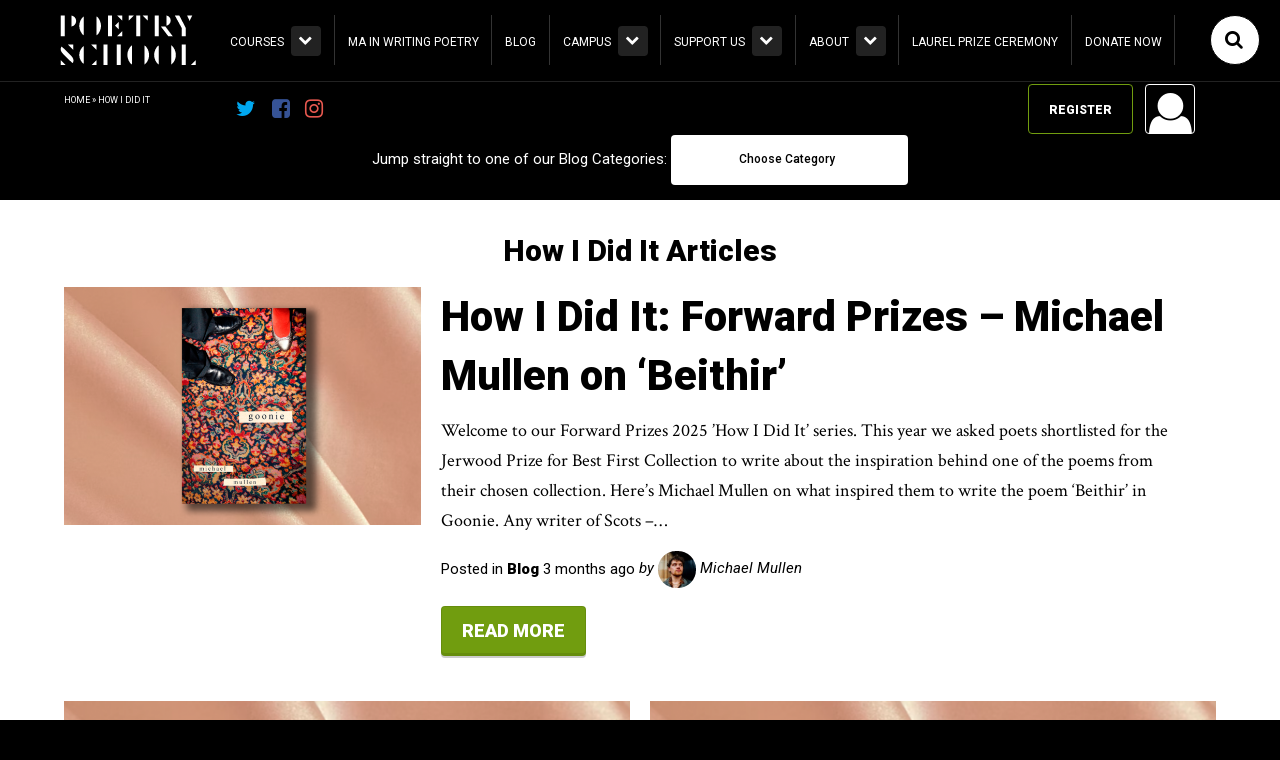

--- FILE ---
content_type: text/html; charset=UTF-8
request_url: https://poetryschool.com/tag/how-i-did-it/
body_size: 23394
content:
<!DOCTYPE html>
<html lang="en-GB">
	<head>
		<meta charset="utf-8">
		<meta http-equiv="Content-Type" content="text/html;charset=utf-8" />
		<link rel="author" href="humans.txt" />
		<meta http-equiv="X-UA-Compatible" content="IE=edge">
		
		<meta name="HandheldFriendly" content="True">
		<meta name="MobileOptimized" content="320">
		<meta name="viewport" content="width=device-width, initial-scale=1.0, maximum-scale=1.0, user-scalable=0">
		<link rel="apple-touch-icon" href="https://poetryschool.com/assets/themes/iga/library/images/apple-icon-touch.png">
		<link rel="icon" href="https://poetryschool.com/assets/themes/iga/library/images/apple-icon-touch.png">
			<link rel="shortcut icon" href="https://poetryschool.com/assets/themes/iga/favicon.png">
		<meta name="msapplication-TileColor" content="#f01d4f">
		<meta name="msapplication-TileImage" content="https://poetryschool.com/assets/themes/iga/library/images/win8-tile-icon.png">
        <meta name="theme-color" content="#121212">
		<link rel="pingback" href="https://poetryschool.com/core/xmlrpc.php">

				<link href="https://fonts.googleapis.com/css2?family=Roboto:ital,wght@0,300;0,400;0,500;0,900;1,300;1,400;1,500;1,900&display=swap" rel="stylesheet"> 
						<link rel="stylesheet" href="https://fonts.googleapis.com/css?family=Crimson+Text:700italic,600,600italic,400,700,400italic" />
<script src="https://use.fontawesome.com/a0b17d9c9f.js"></script>
					<style>#frm_buddypress-edit-activity textarea { width: 100%; }</style><meta name='robots' content='index, follow, max-image-preview:large, max-snippet:-1, max-video-preview:-1' />
<script>window._wca = window._wca || [];</script>

	<!-- This site is optimized with the Yoast SEO plugin v23.6 - https://yoast.com/wordpress/plugins/seo/ -->
	<title>How I Did It Archives &#8226; Poetry School</title>
	<link rel="canonical" href="https://poetryschool.com/tag/how-i-did-it/" />
	<meta property="og:locale" content="en_GB" />
	<meta property="og:type" content="article" />
	<meta property="og:title" content="How I Did It Archives &#8226; Poetry School" />
	<meta property="og:url" content="https://poetryschool.com/tag/how-i-did-it/" />
	<meta property="og:site_name" content="Poetry School" />
	<meta property="og:image" content="https://poetryschool.com/assets/uploads/2020/06/jason-leung-D4YrzSwyIEc-unsplash.jpg" />
	<meta property="og:image:width" content="2400" />
	<meta property="og:image:height" content="1600" />
	<meta property="og:image:type" content="image/jpeg" />
	<meta name="twitter:card" content="summary_large_image" />
	<meta name="twitter:site" content="@poetryschool" />
	<script type="application/ld+json" class="yoast-schema-graph">{"@context":"https://schema.org","@graph":[{"@type":"CollectionPage","@id":"https://poetryschool.com/tag/how-i-did-it/","url":"https://poetryschool.com/tag/how-i-did-it/","name":"How I Did It Archives &#8226; Poetry School","isPartOf":{"@id":"https://poetryschool.com/#website"},"primaryImageOfPage":{"@id":"https://poetryschool.com/tag/how-i-did-it/#primaryimage"},"image":{"@id":"https://poetryschool.com/tag/how-i-did-it/#primaryimage"},"thumbnailUrl":"https://poetryschool.com/assets/uploads/2025/10/WEBSITE-Micheal-Mullen.png","breadcrumb":{"@id":"https://poetryschool.com/tag/how-i-did-it/#breadcrumb"},"inLanguage":"en-GB"},{"@type":"ImageObject","inLanguage":"en-GB","@id":"https://poetryschool.com/tag/how-i-did-it/#primaryimage","url":"https://poetryschool.com/assets/uploads/2025/10/WEBSITE-Micheal-Mullen.png","contentUrl":"https://poetryschool.com/assets/uploads/2025/10/WEBSITE-Micheal-Mullen.png","width":1920,"height":1080},{"@type":"BreadcrumbList","@id":"https://poetryschool.com/tag/how-i-did-it/#breadcrumb","itemListElement":[{"@type":"ListItem","position":1,"name":"Home","item":"https://poetryschool.com/"},{"@type":"ListItem","position":2,"name":"How I Did It"}]},{"@type":"WebSite","@id":"https://poetryschool.com/#website","url":"https://poetryschool.com/","name":"Poetry School","description":"We make poetry happen.","publisher":{"@id":"https://poetryschool.com/#organization"},"potentialAction":[{"@type":"SearchAction","target":{"@type":"EntryPoint","urlTemplate":"https://poetryschool.com/?s={search_term_string}"},"query-input":{"@type":"PropertyValueSpecification","valueRequired":true,"valueName":"search_term_string"}}],"inLanguage":"en-GB"},{"@type":"Organization","@id":"https://poetryschool.com/#organization","name":"Poetry School","url":"https://poetryschool.com/","logo":{"@type":"ImageObject","inLanguage":"en-GB","@id":"https://poetryschool.com/#/schema/logo/image/","url":"https://poetryschool.com/assets/uploads/2022/03/Vertical-Logo-1.jpg","contentUrl":"https://poetryschool.com/assets/uploads/2022/03/Vertical-Logo-1.jpg","width":680,"height":340,"caption":"Poetry School"},"image":{"@id":"https://poetryschool.com/#/schema/logo/image/"},"sameAs":["https://www.facebook.com/thepoetryschool/","https://x.com/poetryschool","https://www.instagram.com/thepoetryschool/","https://www.linkedin.com/company/the-poetry-school/","https://www.pinterest.co.uk/thepoetryschool/","https://en.wikipedia.org/wiki/Poetry_School"]}]}</script>
	<!-- / Yoast SEO plugin. -->


<link rel='dns-prefetch' href='//stats.wp.com' />
<link rel='dns-prefetch' href='//www.googletagmanager.com' />
<link rel="alternate" type="application/rss+xml" title="Poetry School &raquo; How I Did It Tag Feed" href="https://poetryschool.com/tag/how-i-did-it/feed/" />
<script type="text/javascript">
/* <![CDATA[ */
window._wpemojiSettings = {"baseUrl":"https:\/\/s.w.org\/images\/core\/emoji\/15.0.3\/72x72\/","ext":".png","svgUrl":"https:\/\/s.w.org\/images\/core\/emoji\/15.0.3\/svg\/","svgExt":".svg","source":{"concatemoji":"https:\/\/poetryschool.com\/core\/wp-includes\/js\/wp-emoji-release.min.js"}};
/*! This file is auto-generated */
!function(i,n){var o,s,e;function c(e){try{var t={supportTests:e,timestamp:(new Date).valueOf()};sessionStorage.setItem(o,JSON.stringify(t))}catch(e){}}function p(e,t,n){e.clearRect(0,0,e.canvas.width,e.canvas.height),e.fillText(t,0,0);var t=new Uint32Array(e.getImageData(0,0,e.canvas.width,e.canvas.height).data),r=(e.clearRect(0,0,e.canvas.width,e.canvas.height),e.fillText(n,0,0),new Uint32Array(e.getImageData(0,0,e.canvas.width,e.canvas.height).data));return t.every(function(e,t){return e===r[t]})}function u(e,t,n){switch(t){case"flag":return n(e,"\ud83c\udff3\ufe0f\u200d\u26a7\ufe0f","\ud83c\udff3\ufe0f\u200b\u26a7\ufe0f")?!1:!n(e,"\ud83c\uddfa\ud83c\uddf3","\ud83c\uddfa\u200b\ud83c\uddf3")&&!n(e,"\ud83c\udff4\udb40\udc67\udb40\udc62\udb40\udc65\udb40\udc6e\udb40\udc67\udb40\udc7f","\ud83c\udff4\u200b\udb40\udc67\u200b\udb40\udc62\u200b\udb40\udc65\u200b\udb40\udc6e\u200b\udb40\udc67\u200b\udb40\udc7f");case"emoji":return!n(e,"\ud83d\udc26\u200d\u2b1b","\ud83d\udc26\u200b\u2b1b")}return!1}function f(e,t,n){var r="undefined"!=typeof WorkerGlobalScope&&self instanceof WorkerGlobalScope?new OffscreenCanvas(300,150):i.createElement("canvas"),a=r.getContext("2d",{willReadFrequently:!0}),o=(a.textBaseline="top",a.font="600 32px Arial",{});return e.forEach(function(e){o[e]=t(a,e,n)}),o}function t(e){var t=i.createElement("script");t.src=e,t.defer=!0,i.head.appendChild(t)}"undefined"!=typeof Promise&&(o="wpEmojiSettingsSupports",s=["flag","emoji"],n.supports={everything:!0,everythingExceptFlag:!0},e=new Promise(function(e){i.addEventListener("DOMContentLoaded",e,{once:!0})}),new Promise(function(t){var n=function(){try{var e=JSON.parse(sessionStorage.getItem(o));if("object"==typeof e&&"number"==typeof e.timestamp&&(new Date).valueOf()<e.timestamp+604800&&"object"==typeof e.supportTests)return e.supportTests}catch(e){}return null}();if(!n){if("undefined"!=typeof Worker&&"undefined"!=typeof OffscreenCanvas&&"undefined"!=typeof URL&&URL.createObjectURL&&"undefined"!=typeof Blob)try{var e="postMessage("+f.toString()+"("+[JSON.stringify(s),u.toString(),p.toString()].join(",")+"));",r=new Blob([e],{type:"text/javascript"}),a=new Worker(URL.createObjectURL(r),{name:"wpTestEmojiSupports"});return void(a.onmessage=function(e){c(n=e.data),a.terminate(),t(n)})}catch(e){}c(n=f(s,u,p))}t(n)}).then(function(e){for(var t in e)n.supports[t]=e[t],n.supports.everything=n.supports.everything&&n.supports[t],"flag"!==t&&(n.supports.everythingExceptFlag=n.supports.everythingExceptFlag&&n.supports[t]);n.supports.everythingExceptFlag=n.supports.everythingExceptFlag&&!n.supports.flag,n.DOMReady=!1,n.readyCallback=function(){n.DOMReady=!0}}).then(function(){return e}).then(function(){var e;n.supports.everything||(n.readyCallback(),(e=n.source||{}).concatemoji?t(e.concatemoji):e.wpemoji&&e.twemoji&&(t(e.twemoji),t(e.wpemoji)))}))}((window,document),window._wpemojiSettings);
/* ]]> */
</script>
<style id='wp-emoji-styles-inline-css' type='text/css'>

	img.wp-smiley, img.emoji {
		display: inline !important;
		border: none !important;
		box-shadow: none !important;
		height: 1em !important;
		width: 1em !important;
		margin: 0 0.07em !important;
		vertical-align: -0.1em !important;
		background: none !important;
		padding: 0 !important;
	}
</style>
<link rel='stylesheet' id='wp-block-library-css' href='https://poetryschool.com/core/wp-includes/css/dist/block-library/style.min.css' type='text/css' media='all' />
<style id='bp-login-form-style-inline-css' type='text/css'>
.widget_bp_core_login_widget .bp-login-widget-user-avatar{float:left}.widget_bp_core_login_widget .bp-login-widget-user-links{margin-left:70px}#bp-login-widget-form label{display:block;font-weight:600;margin:15px 0 5px;width:auto}#bp-login-widget-form input[type=password],#bp-login-widget-form input[type=text]{background-color:#fafafa;border:1px solid #d6d6d6;border-radius:0;font:inherit;font-size:100%;padding:.5em;width:100%}#bp-login-widget-form .bp-login-widget-register-link,#bp-login-widget-form .login-submit{display:inline;width:-moz-fit-content;width:fit-content}#bp-login-widget-form .bp-login-widget-register-link{margin-left:1em}#bp-login-widget-form .bp-login-widget-register-link a{filter:invert(1)}#bp-login-widget-form .bp-login-widget-pwd-link{font-size:80%}

</style>
<style id='bp-member-style-inline-css' type='text/css'>
[data-type="bp/member"] input.components-placeholder__input{border:1px solid #757575;border-radius:2px;flex:1 1 auto;padding:6px 8px}.bp-block-member{position:relative}.bp-block-member .member-content{display:flex}.bp-block-member .user-nicename{display:block}.bp-block-member .user-nicename a{border:none;color:currentColor;text-decoration:none}.bp-block-member .bp-profile-button{width:100%}.bp-block-member .bp-profile-button a.button{bottom:10px;display:inline-block;margin:18px 0 0;position:absolute;right:0}.bp-block-member.has-cover .item-header-avatar,.bp-block-member.has-cover .member-content,.bp-block-member.has-cover .member-description{z-index:2}.bp-block-member.has-cover .member-content,.bp-block-member.has-cover .member-description{padding-top:75px}.bp-block-member.has-cover .bp-member-cover-image{background-color:#c5c5c5;background-position:top;background-repeat:no-repeat;background-size:cover;border:0;display:block;height:150px;left:0;margin:0;padding:0;position:absolute;top:0;width:100%;z-index:1}.bp-block-member img.avatar{height:auto;width:auto}.bp-block-member.avatar-none .item-header-avatar{display:none}.bp-block-member.avatar-none.has-cover{min-height:200px}.bp-block-member.avatar-full{min-height:150px}.bp-block-member.avatar-full .item-header-avatar{width:180px}.bp-block-member.avatar-thumb .member-content{align-items:center;min-height:50px}.bp-block-member.avatar-thumb .item-header-avatar{width:70px}.bp-block-member.avatar-full.has-cover{min-height:300px}.bp-block-member.avatar-full.has-cover .item-header-avatar{width:200px}.bp-block-member.avatar-full.has-cover img.avatar{background:#fffc;border:2px solid #fff;margin-left:20px}.bp-block-member.avatar-thumb.has-cover .item-header-avatar{padding-top:75px}.entry .entry-content .bp-block-member .user-nicename a{border:none;color:currentColor;text-decoration:none}

</style>
<style id='bp-members-style-inline-css' type='text/css'>
[data-type="bp/members"] .components-placeholder.is-appender{min-height:0}[data-type="bp/members"] .components-placeholder.is-appender .components-placeholder__label:empty{display:none}[data-type="bp/members"] .components-placeholder input.components-placeholder__input{border:1px solid #757575;border-radius:2px;flex:1 1 auto;padding:6px 8px}[data-type="bp/members"].avatar-none .member-description{width:calc(100% - 44px)}[data-type="bp/members"].avatar-full .member-description{width:calc(100% - 224px)}[data-type="bp/members"].avatar-thumb .member-description{width:calc(100% - 114px)}[data-type="bp/members"] .member-content{position:relative}[data-type="bp/members"] .member-content .is-right{position:absolute;right:2px;top:2px}[data-type="bp/members"] .columns-2 .member-content .member-description,[data-type="bp/members"] .columns-3 .member-content .member-description,[data-type="bp/members"] .columns-4 .member-content .member-description{padding-left:44px;width:calc(100% - 44px)}[data-type="bp/members"] .columns-3 .is-right{right:-10px}[data-type="bp/members"] .columns-4 .is-right{right:-50px}.bp-block-members.is-grid{display:flex;flex-wrap:wrap;padding:0}.bp-block-members.is-grid .member-content{margin:0 1.25em 1.25em 0;width:100%}@media(min-width:600px){.bp-block-members.columns-2 .member-content{width:calc(50% - .625em)}.bp-block-members.columns-2 .member-content:nth-child(2n){margin-right:0}.bp-block-members.columns-3 .member-content{width:calc(33.33333% - .83333em)}.bp-block-members.columns-3 .member-content:nth-child(3n){margin-right:0}.bp-block-members.columns-4 .member-content{width:calc(25% - .9375em)}.bp-block-members.columns-4 .member-content:nth-child(4n){margin-right:0}}.bp-block-members .member-content{display:flex;flex-direction:column;padding-bottom:1em;text-align:center}.bp-block-members .member-content .item-header-avatar,.bp-block-members .member-content .member-description{width:100%}.bp-block-members .member-content .item-header-avatar{margin:0 auto}.bp-block-members .member-content .item-header-avatar img.avatar{display:inline-block}@media(min-width:600px){.bp-block-members .member-content{flex-direction:row;text-align:left}.bp-block-members .member-content .item-header-avatar,.bp-block-members .member-content .member-description{width:auto}.bp-block-members .member-content .item-header-avatar{margin:0}}.bp-block-members .member-content .user-nicename{display:block}.bp-block-members .member-content .user-nicename a{border:none;color:currentColor;text-decoration:none}.bp-block-members .member-content time{color:#767676;display:block;font-size:80%}.bp-block-members.avatar-none .item-header-avatar{display:none}.bp-block-members.avatar-full{min-height:190px}.bp-block-members.avatar-full .item-header-avatar{width:180px}.bp-block-members.avatar-thumb .member-content{min-height:80px}.bp-block-members.avatar-thumb .item-header-avatar{width:70px}.bp-block-members.columns-2 .member-content,.bp-block-members.columns-3 .member-content,.bp-block-members.columns-4 .member-content{display:block;text-align:center}.bp-block-members.columns-2 .member-content .item-header-avatar,.bp-block-members.columns-3 .member-content .item-header-avatar,.bp-block-members.columns-4 .member-content .item-header-avatar{margin:0 auto}.bp-block-members img.avatar{height:auto;max-width:-moz-fit-content;max-width:fit-content;width:auto}.bp-block-members .member-content.has-activity{align-items:center}.bp-block-members .member-content.has-activity .item-header-avatar{padding-right:1em}.bp-block-members .member-content.has-activity .wp-block-quote{margin-bottom:0;text-align:left}.bp-block-members .member-content.has-activity .wp-block-quote cite a,.entry .entry-content .bp-block-members .user-nicename a{border:none;color:currentColor;text-decoration:none}

</style>
<style id='bp-dynamic-members-style-inline-css' type='text/css'>
.bp-dynamic-block-container .item-options{font-size:.5em;margin:0 0 1em;padding:1em 0}.bp-dynamic-block-container .item-options a.selected{font-weight:600}.bp-dynamic-block-container ul.item-list{list-style:none;margin:1em 0;padding-left:0}.bp-dynamic-block-container ul.item-list li{margin-bottom:1em}.bp-dynamic-block-container ul.item-list li:after,.bp-dynamic-block-container ul.item-list li:before{content:" ";display:table}.bp-dynamic-block-container ul.item-list li:after{clear:both}.bp-dynamic-block-container ul.item-list li .item-avatar{float:left;width:60px}.bp-dynamic-block-container ul.item-list li .item{margin-left:70px}

</style>
<style id='bp-online-members-style-inline-css' type='text/css'>
.widget_bp_core_whos_online_widget .avatar-block,[data-type="bp/online-members"] .avatar-block{display:flex;flex-flow:row wrap}.widget_bp_core_whos_online_widget .avatar-block img,[data-type="bp/online-members"] .avatar-block img{margin:.5em}

</style>
<style id='bp-active-members-style-inline-css' type='text/css'>
.widget_bp_core_recently_active_widget .avatar-block,[data-type="bp/active-members"] .avatar-block{display:flex;flex-flow:row wrap}.widget_bp_core_recently_active_widget .avatar-block img,[data-type="bp/active-members"] .avatar-block img{margin:.5em}

</style>
<style id='bp-latest-activities-style-inline-css' type='text/css'>
.bp-latest-activities .components-flex.components-select-control select[multiple]{height:auto;padding:0 8px}.bp-latest-activities .components-flex.components-select-control select[multiple]+.components-input-control__suffix svg{display:none}.bp-latest-activities-block a,.entry .entry-content .bp-latest-activities-block a{border:none;text-decoration:none}.bp-latest-activities-block .activity-list.item-list blockquote{border:none;padding:0}.bp-latest-activities-block .activity-list.item-list blockquote .activity-item:not(.mini){box-shadow:1px 0 4px #00000026;padding:0 1em;position:relative}.bp-latest-activities-block .activity-list.item-list blockquote .activity-item:not(.mini):after,.bp-latest-activities-block .activity-list.item-list blockquote .activity-item:not(.mini):before{border-color:#0000;border-style:solid;content:"";display:block;height:0;left:15px;position:absolute;width:0}.bp-latest-activities-block .activity-list.item-list blockquote .activity-item:not(.mini):before{border-top-color:#00000026;border-width:9px;bottom:-18px;left:14px}.bp-latest-activities-block .activity-list.item-list blockquote .activity-item:not(.mini):after{border-top-color:#fff;border-width:8px;bottom:-16px}.bp-latest-activities-block .activity-list.item-list blockquote .activity-item.mini .avatar{display:inline-block;height:20px;margin-right:2px;vertical-align:middle;width:20px}.bp-latest-activities-block .activity-list.item-list footer{align-items:center;display:flex}.bp-latest-activities-block .activity-list.item-list footer img.avatar{border:none;display:inline-block;margin-right:.5em}.bp-latest-activities-block .activity-list.item-list footer .activity-time-since{font-size:90%}.bp-latest-activities-block .widget-error{border-left:4px solid #0b80a4;box-shadow:1px 0 4px #00000026}.bp-latest-activities-block .widget-error p{padding:0 1em}

</style>
<style id='bp-friends-style-inline-css' type='text/css'>
.bp-dynamic-block-container .item-options{font-size:.5em;margin:0 0 1em;padding:1em 0}.bp-dynamic-block-container .item-options a.selected{font-weight:600}.bp-dynamic-block-container ul.item-list{list-style:none;margin:1em 0;padding-left:0}.bp-dynamic-block-container ul.item-list li{margin-bottom:1em}.bp-dynamic-block-container ul.item-list li:after,.bp-dynamic-block-container ul.item-list li:before{content:" ";display:table}.bp-dynamic-block-container ul.item-list li:after{clear:both}.bp-dynamic-block-container ul.item-list li .item-avatar{float:left;width:60px}.bp-dynamic-block-container ul.item-list li .item{margin-left:70px}

</style>
<style id='bp-group-style-inline-css' type='text/css'>
[data-type="bp/group"] input.components-placeholder__input{border:1px solid #757575;border-radius:2px;flex:1 1 auto;padding:6px 8px}.bp-block-group{position:relative}.bp-block-group .group-content{display:flex}.bp-block-group .group-description{width:100%}.bp-block-group .group-description-content{margin-bottom:18px;width:100%}.bp-block-group .bp-profile-button{overflow:hidden;width:100%}.bp-block-group .bp-profile-button a.button{margin:18px 0 0}.bp-block-group.has-cover .group-content,.bp-block-group.has-cover .group-description,.bp-block-group.has-cover .item-header-avatar{z-index:2}.bp-block-group.has-cover .group-content,.bp-block-group.has-cover .group-description{padding-top:75px}.bp-block-group.has-cover .bp-group-cover-image{background-color:#c5c5c5;background-position:top;background-repeat:no-repeat;background-size:cover;border:0;display:block;height:150px;left:0;margin:0;padding:0;position:absolute;top:0;width:100%;z-index:1}.bp-block-group img.avatar{height:auto;width:auto}.bp-block-group.avatar-none .item-header-avatar{display:none}.bp-block-group.avatar-full{min-height:150px}.bp-block-group.avatar-full .item-header-avatar{width:180px}.bp-block-group.avatar-full .group-description{padding-left:35px}.bp-block-group.avatar-thumb .item-header-avatar{width:70px}.bp-block-group.avatar-thumb .item-header-avatar img.avatar{margin-top:15px}.bp-block-group.avatar-none.has-cover{min-height:200px}.bp-block-group.avatar-none.has-cover .item-header-avatar{padding-top:75px}.bp-block-group.avatar-full.has-cover{min-height:300px}.bp-block-group.avatar-full.has-cover .item-header-avatar{width:200px}.bp-block-group.avatar-full.has-cover img.avatar{background:#fffc;border:2px solid #fff;margin-left:20px}.bp-block-group.avatar-thumb:not(.has-description) .group-content{align-items:center;min-height:50px}.bp-block-group.avatar-thumb.has-cover .item-header-avatar{padding-top:75px}.bp-block-group.has-description .bp-profile-button a.button{display:block;float:right}

</style>
<style id='bp-groups-style-inline-css' type='text/css'>
[data-type="bp/groups"] .components-placeholder.is-appender{min-height:0}[data-type="bp/groups"] .components-placeholder.is-appender .components-placeholder__label:empty{display:none}[data-type="bp/groups"] .components-placeholder input.components-placeholder__input{border:1px solid #757575;border-radius:2px;flex:1 1 auto;padding:6px 8px}[data-type="bp/groups"].avatar-none .group-description{width:calc(100% - 44px)}[data-type="bp/groups"].avatar-full .group-description{width:calc(100% - 224px)}[data-type="bp/groups"].avatar-thumb .group-description{width:calc(100% - 114px)}[data-type="bp/groups"] .group-content{position:relative}[data-type="bp/groups"] .group-content .is-right{position:absolute;right:2px;top:2px}[data-type="bp/groups"] .columns-2 .group-content .group-description,[data-type="bp/groups"] .columns-3 .group-content .group-description,[data-type="bp/groups"] .columns-4 .group-content .group-description{padding-left:44px;width:calc(100% - 44px)}[data-type="bp/groups"] .columns-3 .is-right{right:-10px}[data-type="bp/groups"] .columns-4 .is-right{right:-50px}.bp-block-groups.is-grid{display:flex;flex-wrap:wrap;padding:0}.bp-block-groups.is-grid .group-content{margin:0 1.25em 1.25em 0;width:100%}@media(min-width:600px){.bp-block-groups.columns-2 .group-content{width:calc(50% - .625em)}.bp-block-groups.columns-2 .group-content:nth-child(2n){margin-right:0}.bp-block-groups.columns-3 .group-content{width:calc(33.33333% - .83333em)}.bp-block-groups.columns-3 .group-content:nth-child(3n){margin-right:0}.bp-block-groups.columns-4 .group-content{width:calc(25% - .9375em)}.bp-block-groups.columns-4 .group-content:nth-child(4n){margin-right:0}}.bp-block-groups .group-content{display:flex;flex-direction:column;padding-bottom:1em;text-align:center}.bp-block-groups .group-content .group-description,.bp-block-groups .group-content .item-header-avatar{width:100%}.bp-block-groups .group-content .item-header-avatar{margin:0 auto}.bp-block-groups .group-content .item-header-avatar img.avatar{display:inline-block}@media(min-width:600px){.bp-block-groups .group-content{flex-direction:row;text-align:left}.bp-block-groups .group-content .group-description,.bp-block-groups .group-content .item-header-avatar{width:auto}.bp-block-groups .group-content .item-header-avatar{margin:0}}.bp-block-groups .group-content time{color:#767676;display:block;font-size:80%}.bp-block-groups.avatar-none .item-header-avatar{display:none}.bp-block-groups.avatar-full{min-height:190px}.bp-block-groups.avatar-full .item-header-avatar{width:180px}.bp-block-groups.avatar-thumb .group-content{min-height:80px}.bp-block-groups.avatar-thumb .item-header-avatar{width:70px}.bp-block-groups.columns-2 .group-content,.bp-block-groups.columns-3 .group-content,.bp-block-groups.columns-4 .group-content{display:block;text-align:center}.bp-block-groups.columns-2 .group-content .item-header-avatar,.bp-block-groups.columns-3 .group-content .item-header-avatar,.bp-block-groups.columns-4 .group-content .item-header-avatar{margin:0 auto}.bp-block-groups img.avatar{height:auto;max-width:-moz-fit-content;max-width:fit-content;width:auto}.bp-block-groups .member-content.has-description{align-items:center}.bp-block-groups .member-content.has-description .item-header-avatar{padding-right:1em}.bp-block-groups .member-content.has-description .group-description-content{margin-bottom:0;text-align:left}

</style>
<style id='bp-dynamic-groups-style-inline-css' type='text/css'>
.bp-dynamic-block-container .item-options{font-size:.5em;margin:0 0 1em;padding:1em 0}.bp-dynamic-block-container .item-options a.selected{font-weight:600}.bp-dynamic-block-container ul.item-list{list-style:none;margin:1em 0;padding-left:0}.bp-dynamic-block-container ul.item-list li{margin-bottom:1em}.bp-dynamic-block-container ul.item-list li:after,.bp-dynamic-block-container ul.item-list li:before{content:" ";display:table}.bp-dynamic-block-container ul.item-list li:after{clear:both}.bp-dynamic-block-container ul.item-list li .item-avatar{float:left;width:60px}.bp-dynamic-block-container ul.item-list li .item{margin-left:70px}

</style>
<style id='bp-sitewide-notices-style-inline-css' type='text/css'>
.bp-sitewide-notice-block .bp-screen-reader-text,[data-type="bp/sitewide-notices"] .bp-screen-reader-text{border:0;clip:rect(0 0 0 0);height:1px;margin:-1px;overflow:hidden;padding:0;position:absolute;width:1px;word-wrap:normal!important}.bp-sitewide-notice-block [data-bp-tooltip]:after,[data-type="bp/sitewide-notices"] [data-bp-tooltip]:after{background-color:#fff;border:1px solid #737373;border-radius:1px;box-shadow:4px 4px 8px #0003;color:#333;content:attr(data-bp-tooltip);display:none;font-family:Helvetica Neue,Helvetica,Arial,san-serif;font-size:12px;font-weight:400;letter-spacing:normal;line-height:1.25;max-width:200px;opacity:0;padding:5px 8px;pointer-events:none;position:absolute;text-shadow:none;text-transform:none;transform:translateZ(0);transition:all 1.5s ease;visibility:hidden;white-space:nowrap;word-wrap:break-word;z-index:100000}.bp-sitewide-notice-block .bp-tooltip:after,[data-type="bp/sitewide-notices"] .bp-tooltip:after{left:50%;margin-top:7px;top:110%;transform:translate(-50%)}.bp-sitewide-notice-block{border-left:4px solid #ff853c;padding-left:1em;position:relative}.bp-sitewide-notice-block h2:before{background:none;border:none}.bp-sitewide-notice-block .dismiss-notice{background-color:#0000;border:1px solid #ff853c;color:#ff853c;display:block;padding:.2em .5em;position:absolute;right:.5em;top:.5em;width:-moz-fit-content;width:fit-content}.bp-sitewide-notice-block .dismiss-notice:hover{background-color:#ff853c;color:#fff}

</style>
<link rel='stylesheet' id='mediaelement-css' href='https://poetryschool.com/core/wp-includes/js/mediaelement/mediaelementplayer-legacy.min.css' type='text/css' media='all' />
<link rel='stylesheet' id='wp-mediaelement-css' href='https://poetryschool.com/core/wp-includes/js/mediaelement/wp-mediaelement.min.css' type='text/css' media='all' />
<style id='jetpack-sharing-buttons-style-inline-css' type='text/css'>
.jetpack-sharing-buttons__services-list{display:flex;flex-direction:row;flex-wrap:wrap;gap:0;list-style-type:none;margin:5px;padding:0}.jetpack-sharing-buttons__services-list.has-small-icon-size{font-size:12px}.jetpack-sharing-buttons__services-list.has-normal-icon-size{font-size:16px}.jetpack-sharing-buttons__services-list.has-large-icon-size{font-size:24px}.jetpack-sharing-buttons__services-list.has-huge-icon-size{font-size:36px}@media print{.jetpack-sharing-buttons__services-list{display:none!important}}.editor-styles-wrapper .wp-block-jetpack-sharing-buttons{gap:0;padding-inline-start:0}ul.jetpack-sharing-buttons__services-list.has-background{padding:1.25em 2.375em}
</style>
<style id='classic-theme-styles-inline-css' type='text/css'>
/*! This file is auto-generated */
.wp-block-button__link{color:#fff;background-color:#32373c;border-radius:9999px;box-shadow:none;text-decoration:none;padding:calc(.667em + 2px) calc(1.333em + 2px);font-size:1.125em}.wp-block-file__button{background:#32373c;color:#fff;text-decoration:none}
</style>
<style id='global-styles-inline-css' type='text/css'>
:root{--wp--preset--aspect-ratio--square: 1;--wp--preset--aspect-ratio--4-3: 4/3;--wp--preset--aspect-ratio--3-4: 3/4;--wp--preset--aspect-ratio--3-2: 3/2;--wp--preset--aspect-ratio--2-3: 2/3;--wp--preset--aspect-ratio--16-9: 16/9;--wp--preset--aspect-ratio--9-16: 9/16;--wp--preset--color--black: #000000;--wp--preset--color--cyan-bluish-gray: #abb8c3;--wp--preset--color--white: #ffffff;--wp--preset--color--pale-pink: #f78da7;--wp--preset--color--vivid-red: #cf2e2e;--wp--preset--color--luminous-vivid-orange: #ff6900;--wp--preset--color--luminous-vivid-amber: #fcb900;--wp--preset--color--light-green-cyan: #7bdcb5;--wp--preset--color--vivid-green-cyan: #00d084;--wp--preset--color--pale-cyan-blue: #8ed1fc;--wp--preset--color--vivid-cyan-blue: #0693e3;--wp--preset--color--vivid-purple: #9b51e0;--wp--preset--gradient--vivid-cyan-blue-to-vivid-purple: linear-gradient(135deg,rgba(6,147,227,1) 0%,rgb(155,81,224) 100%);--wp--preset--gradient--light-green-cyan-to-vivid-green-cyan: linear-gradient(135deg,rgb(122,220,180) 0%,rgb(0,208,130) 100%);--wp--preset--gradient--luminous-vivid-amber-to-luminous-vivid-orange: linear-gradient(135deg,rgba(252,185,0,1) 0%,rgba(255,105,0,1) 100%);--wp--preset--gradient--luminous-vivid-orange-to-vivid-red: linear-gradient(135deg,rgba(255,105,0,1) 0%,rgb(207,46,46) 100%);--wp--preset--gradient--very-light-gray-to-cyan-bluish-gray: linear-gradient(135deg,rgb(238,238,238) 0%,rgb(169,184,195) 100%);--wp--preset--gradient--cool-to-warm-spectrum: linear-gradient(135deg,rgb(74,234,220) 0%,rgb(151,120,209) 20%,rgb(207,42,186) 40%,rgb(238,44,130) 60%,rgb(251,105,98) 80%,rgb(254,248,76) 100%);--wp--preset--gradient--blush-light-purple: linear-gradient(135deg,rgb(255,206,236) 0%,rgb(152,150,240) 100%);--wp--preset--gradient--blush-bordeaux: linear-gradient(135deg,rgb(254,205,165) 0%,rgb(254,45,45) 50%,rgb(107,0,62) 100%);--wp--preset--gradient--luminous-dusk: linear-gradient(135deg,rgb(255,203,112) 0%,rgb(199,81,192) 50%,rgb(65,88,208) 100%);--wp--preset--gradient--pale-ocean: linear-gradient(135deg,rgb(255,245,203) 0%,rgb(182,227,212) 50%,rgb(51,167,181) 100%);--wp--preset--gradient--electric-grass: linear-gradient(135deg,rgb(202,248,128) 0%,rgb(113,206,126) 100%);--wp--preset--gradient--midnight: linear-gradient(135deg,rgb(2,3,129) 0%,rgb(40,116,252) 100%);--wp--preset--font-size--small: 13px;--wp--preset--font-size--medium: 20px;--wp--preset--font-size--large: 36px;--wp--preset--font-size--x-large: 42px;--wp--preset--font-family--inter: "Inter", sans-serif;--wp--preset--font-family--cardo: Cardo;--wp--preset--spacing--20: 0.44rem;--wp--preset--spacing--30: 0.67rem;--wp--preset--spacing--40: 1rem;--wp--preset--spacing--50: 1.5rem;--wp--preset--spacing--60: 2.25rem;--wp--preset--spacing--70: 3.38rem;--wp--preset--spacing--80: 5.06rem;--wp--preset--shadow--natural: 6px 6px 9px rgba(0, 0, 0, 0.2);--wp--preset--shadow--deep: 12px 12px 50px rgba(0, 0, 0, 0.4);--wp--preset--shadow--sharp: 6px 6px 0px rgba(0, 0, 0, 0.2);--wp--preset--shadow--outlined: 6px 6px 0px -3px rgba(255, 255, 255, 1), 6px 6px rgba(0, 0, 0, 1);--wp--preset--shadow--crisp: 6px 6px 0px rgba(0, 0, 0, 1);}:where(.is-layout-flex){gap: 0.5em;}:where(.is-layout-grid){gap: 0.5em;}body .is-layout-flex{display: flex;}.is-layout-flex{flex-wrap: wrap;align-items: center;}.is-layout-flex > :is(*, div){margin: 0;}body .is-layout-grid{display: grid;}.is-layout-grid > :is(*, div){margin: 0;}:where(.wp-block-columns.is-layout-flex){gap: 2em;}:where(.wp-block-columns.is-layout-grid){gap: 2em;}:where(.wp-block-post-template.is-layout-flex){gap: 1.25em;}:where(.wp-block-post-template.is-layout-grid){gap: 1.25em;}.has-black-color{color: var(--wp--preset--color--black) !important;}.has-cyan-bluish-gray-color{color: var(--wp--preset--color--cyan-bluish-gray) !important;}.has-white-color{color: var(--wp--preset--color--white) !important;}.has-pale-pink-color{color: var(--wp--preset--color--pale-pink) !important;}.has-vivid-red-color{color: var(--wp--preset--color--vivid-red) !important;}.has-luminous-vivid-orange-color{color: var(--wp--preset--color--luminous-vivid-orange) !important;}.has-luminous-vivid-amber-color{color: var(--wp--preset--color--luminous-vivid-amber) !important;}.has-light-green-cyan-color{color: var(--wp--preset--color--light-green-cyan) !important;}.has-vivid-green-cyan-color{color: var(--wp--preset--color--vivid-green-cyan) !important;}.has-pale-cyan-blue-color{color: var(--wp--preset--color--pale-cyan-blue) !important;}.has-vivid-cyan-blue-color{color: var(--wp--preset--color--vivid-cyan-blue) !important;}.has-vivid-purple-color{color: var(--wp--preset--color--vivid-purple) !important;}.has-black-background-color{background-color: var(--wp--preset--color--black) !important;}.has-cyan-bluish-gray-background-color{background-color: var(--wp--preset--color--cyan-bluish-gray) !important;}.has-white-background-color{background-color: var(--wp--preset--color--white) !important;}.has-pale-pink-background-color{background-color: var(--wp--preset--color--pale-pink) !important;}.has-vivid-red-background-color{background-color: var(--wp--preset--color--vivid-red) !important;}.has-luminous-vivid-orange-background-color{background-color: var(--wp--preset--color--luminous-vivid-orange) !important;}.has-luminous-vivid-amber-background-color{background-color: var(--wp--preset--color--luminous-vivid-amber) !important;}.has-light-green-cyan-background-color{background-color: var(--wp--preset--color--light-green-cyan) !important;}.has-vivid-green-cyan-background-color{background-color: var(--wp--preset--color--vivid-green-cyan) !important;}.has-pale-cyan-blue-background-color{background-color: var(--wp--preset--color--pale-cyan-blue) !important;}.has-vivid-cyan-blue-background-color{background-color: var(--wp--preset--color--vivid-cyan-blue) !important;}.has-vivid-purple-background-color{background-color: var(--wp--preset--color--vivid-purple) !important;}.has-black-border-color{border-color: var(--wp--preset--color--black) !important;}.has-cyan-bluish-gray-border-color{border-color: var(--wp--preset--color--cyan-bluish-gray) !important;}.has-white-border-color{border-color: var(--wp--preset--color--white) !important;}.has-pale-pink-border-color{border-color: var(--wp--preset--color--pale-pink) !important;}.has-vivid-red-border-color{border-color: var(--wp--preset--color--vivid-red) !important;}.has-luminous-vivid-orange-border-color{border-color: var(--wp--preset--color--luminous-vivid-orange) !important;}.has-luminous-vivid-amber-border-color{border-color: var(--wp--preset--color--luminous-vivid-amber) !important;}.has-light-green-cyan-border-color{border-color: var(--wp--preset--color--light-green-cyan) !important;}.has-vivid-green-cyan-border-color{border-color: var(--wp--preset--color--vivid-green-cyan) !important;}.has-pale-cyan-blue-border-color{border-color: var(--wp--preset--color--pale-cyan-blue) !important;}.has-vivid-cyan-blue-border-color{border-color: var(--wp--preset--color--vivid-cyan-blue) !important;}.has-vivid-purple-border-color{border-color: var(--wp--preset--color--vivid-purple) !important;}.has-vivid-cyan-blue-to-vivid-purple-gradient-background{background: var(--wp--preset--gradient--vivid-cyan-blue-to-vivid-purple) !important;}.has-light-green-cyan-to-vivid-green-cyan-gradient-background{background: var(--wp--preset--gradient--light-green-cyan-to-vivid-green-cyan) !important;}.has-luminous-vivid-amber-to-luminous-vivid-orange-gradient-background{background: var(--wp--preset--gradient--luminous-vivid-amber-to-luminous-vivid-orange) !important;}.has-luminous-vivid-orange-to-vivid-red-gradient-background{background: var(--wp--preset--gradient--luminous-vivid-orange-to-vivid-red) !important;}.has-very-light-gray-to-cyan-bluish-gray-gradient-background{background: var(--wp--preset--gradient--very-light-gray-to-cyan-bluish-gray) !important;}.has-cool-to-warm-spectrum-gradient-background{background: var(--wp--preset--gradient--cool-to-warm-spectrum) !important;}.has-blush-light-purple-gradient-background{background: var(--wp--preset--gradient--blush-light-purple) !important;}.has-blush-bordeaux-gradient-background{background: var(--wp--preset--gradient--blush-bordeaux) !important;}.has-luminous-dusk-gradient-background{background: var(--wp--preset--gradient--luminous-dusk) !important;}.has-pale-ocean-gradient-background{background: var(--wp--preset--gradient--pale-ocean) !important;}.has-electric-grass-gradient-background{background: var(--wp--preset--gradient--electric-grass) !important;}.has-midnight-gradient-background{background: var(--wp--preset--gradient--midnight) !important;}.has-small-font-size{font-size: var(--wp--preset--font-size--small) !important;}.has-medium-font-size{font-size: var(--wp--preset--font-size--medium) !important;}.has-large-font-size{font-size: var(--wp--preset--font-size--large) !important;}.has-x-large-font-size{font-size: var(--wp--preset--font-size--x-large) !important;}
:where(.wp-block-post-template.is-layout-flex){gap: 1.25em;}:where(.wp-block-post-template.is-layout-grid){gap: 1.25em;}
:where(.wp-block-columns.is-layout-flex){gap: 2em;}:where(.wp-block-columns.is-layout-grid){gap: 2em;}
:root :where(.wp-block-pullquote){font-size: 1.5em;line-height: 1.6;}
</style>
<link rel='stylesheet' id='gift-aid-for-woocommerce-public-css-css' href='https://poetryschool.com/assets/plugins/gift-aid-for-woocommerce/assets/css/gift-aid-for-woocommerce-public.min.css' type='text/css' media='all' />
<link rel='stylesheet' id='woocommerce-layout-css' href='https://poetryschool.com/assets/plugins/woocommerce/assets/css/woocommerce-layout.css' type='text/css' media='all' />
<style id='woocommerce-layout-inline-css' type='text/css'>

	.infinite-scroll .woocommerce-pagination {
		display: none;
	}
</style>
<link rel='stylesheet' id='woocommerce-smallscreen-css' href='https://poetryschool.com/assets/plugins/woocommerce/assets/css/woocommerce-smallscreen.css' type='text/css' media='only screen and (max-width: 768px)' />
<style id='woocommerce-inline-inline-css' type='text/css'>
.woocommerce form .form-row .required { visibility: visible; }
</style>
<link rel='stylesheet' id='bones-stylesheet-css' href='https://poetryschool.com/assets/themes/iga/library/css/style.css' type='text/css' media='all' />
<script type="text/javascript" src="https://poetryschool.com/assets/plugins/enable-jquery-migrate-helper/js/jquery/jquery-1.12.4-wp.js" id="jquery-core-js"></script>
<script type="text/javascript" src="https://poetryschool.com/assets/plugins/enable-jquery-migrate-helper/js/jquery-migrate/jquery-migrate-1.4.1-wp.js" id="jquery-migrate-js"></script>
<script type="text/javascript" src="https://poetryschool.com/assets/plugins/woocommerce/assets/js/jquery-blockui/jquery.blockUI.min.js" id="jquery-blockui-js" data-wp-strategy="defer"></script>
<script type="text/javascript" id="wc-add-to-cart-js-extra">
/* <![CDATA[ */
var wc_add_to_cart_params = {"ajax_url":"\/core\/wp-admin\/admin-ajax.php","wc_ajax_url":"\/?wc-ajax=%%endpoint%%","i18n_view_cart":"View basket","cart_url":"https:\/\/poetryschool.com\/cart\/","is_cart":"","cart_redirect_after_add":"no"};
/* ]]> */
</script>
<script type="text/javascript" src="https://poetryschool.com/assets/plugins/woocommerce/assets/js/frontend/add-to-cart.min.js" id="wc-add-to-cart-js" defer="defer" data-wp-strategy="defer"></script>
<script type="text/javascript" src="https://poetryschool.com/assets/plugins/woocommerce/assets/js/js-cookie/js.cookie.min.js" id="js-cookie-js" data-wp-strategy="defer"></script>
<script type="text/javascript" src="https://stats.wp.com/s-202604.js" id="woocommerce-analytics-js" defer="defer" data-wp-strategy="defer"></script>
<script type="text/javascript" src="https://poetryschool.com/assets/themes/iga/library/social/frontend/js/tnwsc.js" id="tnwsc-js"></script>
<script type="text/javascript" src="https://poetryschool.com/assets/plugins/wp-image-zoooom/assets/js/jquery.image_zoom.min.js" id="image_zoooom-js"></script>
<script type="text/javascript" id="image_zoooom-init-js-extra">
/* <![CDATA[ */
var IZ = {"with_woocommerce":"0","exchange_thumbnails":"1","woo_categories":"0","enable_mobile":"","options":{"lensShape":"round","zoomType":"lens","lensSize":200,"borderSize":1,"borderColour":"#ffffff","cursor":"crosshair","lensFadeIn":0.5,"lensFadeOut":0.5,"tint":"true","tintColour":"#ffffff","tintOpacity":0.1},"woo_slider":"1"};
/* ]]> */
</script>
<script type="text/javascript" src="https://poetryschool.com/assets/plugins/wp-image-zoooom/assets/js/image_zoom-init.js" id="image_zoooom-init-js"></script>

<!-- Google tag (gtag.js) snippet added by Site Kit -->
<!-- Google Analytics snippet added by Site Kit -->
<script type="text/javascript" src="https://www.googletagmanager.com/gtag/js?id=GT-MJW47PZ4" id="google_gtagjs-js" async></script>
<script type="text/javascript" id="google_gtagjs-js-after">
/* <![CDATA[ */
window.dataLayer = window.dataLayer || [];function gtag(){dataLayer.push(arguments);}
gtag("set","linker",{"domains":["poetryschool.com"]});
gtag("js", new Date());
gtag("set", "developer_id.dZTNiMT", true);
gtag("config", "GT-MJW47PZ4");
 window._googlesitekit = window._googlesitekit || {}; window._googlesitekit.throttledEvents = []; window._googlesitekit.gtagEvent = (name, data) => { var key = JSON.stringify( { name, data } ); if ( !! window._googlesitekit.throttledEvents[ key ] ) { return; } window._googlesitekit.throttledEvents[ key ] = true; setTimeout( () => { delete window._googlesitekit.throttledEvents[ key ]; }, 5 ); gtag( "event", name, { ...data, event_source: "site-kit" } ); }; 
/* ]]> */
</script>
<script type="text/javascript" src="https://poetryschool.com/assets/themes/iga/library/js/libs/modernizr.custom.min.js" id="bones-modernizr-js"></script>
<script type="text/javascript" src="https://poetryschool.com/assets/themes/iga/library/js/scripts.js" id="run-js"></script>
<script type="text/javascript" src="https://poetryschool.com/assets/themes/iga/library/js/libs/cycle.js" id="cycle-js"></script>
<link rel="https://api.w.org/" href="https://poetryschool.com/wp-json/" /><link rel="alternate" title="JSON" type="application/json" href="https://poetryschool.com/wp-json/wp/v2/tags/163" />		<script type="text/javascript">
			var bpln = {"timeout":10,"last_notified":0};
		</script>

	
	<script type="text/javascript">var ajaxurl = 'https://poetryschool.com/core/wp-admin/admin-ajax.php';</script>

<meta name="generator" content="Site Kit by Google 1.164.0" /><script type="text/javascript">//<![CDATA[
  function external_links_in_new_windows_loop() {
    if (!document.links) {
      document.links = document.getElementsByTagName('a');
    }
    var change_link = false;
    var force = '';
    var ignore = 'http://beta.poetryschool.com/';

    for (var t=0; t<document.links.length; t++) {
      var all_links = document.links[t];
      change_link = false;
      
      if(document.links[t].hasAttribute('onClick') == false) {
        // forced if the address starts with http (or also https), but does not link to the current domain
        if(all_links.href.search(/^http/) != -1 && all_links.href.search('poetryschool.com') == -1 && all_links.href.search(/^#/) == -1) {
          // console.log('Changed ' + all_links.href);
          change_link = true;
        }
          
        if(force != '' && all_links.href.search(force) != -1) {
          // forced
          // console.log('force ' + all_links.href);
          change_link = true;
        }
        
        if(ignore != '' && all_links.href.search(ignore) != -1) {
          // console.log('ignore ' + all_links.href);
          // ignored
          change_link = false;
        }

        if(change_link == true) {
          // console.log('Changed ' + all_links.href);
          document.links[t].setAttribute('onClick', 'javascript:window.open(\'' + all_links.href.replace(/'/g, '') + '\', \'_blank\', \'noopener\'); return false;');
          document.links[t].removeAttribute('target');
        }
      }
    }
  }
  
  // Load
  function external_links_in_new_windows_load(func)
  {  
    var oldonload = window.onload;
    if (typeof window.onload != 'function'){
      window.onload = func;
    } else {
      window.onload = function(){
        oldonload();
        func();
      }
    }
  }

  external_links_in_new_windows_load(external_links_in_new_windows_loop);
  //]]></script>

	<style>img#wpstats{display:none}</style>
			<noscript><style>.woocommerce-product-gallery{ opacity: 1 !important; }</style></noscript>
	
 <style>
 #buddypress div.activity-comments form#frm_buddypress-edit-activity .ac-textarea {
 margin: 20px 10px 5px;
 }
 </style><style type="text/css">img.zoooom,.zoooom img{padding:0!important;}</style><script type="text/javascript"></script><style id='wp-fonts-local' type='text/css'>
@font-face{font-family:Inter;font-style:normal;font-weight:300 900;font-display:fallback;src:url('https://poetryschool.com/assets/plugins/woocommerce/assets/fonts/Inter-VariableFont_slnt,wght.woff2') format('woff2');font-stretch:normal;}
@font-face{font-family:Cardo;font-style:normal;font-weight:400;font-display:fallback;src:url('https://poetryschool.com/assets/plugins/woocommerce/assets/fonts/cardo_normal_400.woff2') format('woff2');}
</style>
		

<!-- Meta Pixel Code -->
<script>
!function(f,b,e,v,n,t,s)
{if(f.fbq)return;n=f.fbq=function(){n.callMethod?
n.callMethod.apply(n,arguments):n.queue.push(arguments)};
if(!f._fbq)f._fbq=n;n.push=n;n.loaded=!0;n.version='2.0';
n.queue=[];t=b.createElement(e);t.async=!0;
t.src=v;s=b.getElementsByTagName(e)[0];
s.parentNode.insertBefore(t,s)}(window, document,'script',
'https://connect.facebook.net/en_US/fbevents.js');
fbq('init', '2258401714180635');
fbq('track', 'PageView');
</script>
<noscript><img height="1" width="1" style="display:none"
src="https://www.facebook.com/tr?id=2258401714180635&ev=PageView&noscript=1"
/></noscript>
<!-- End Meta Pixel Code -->


	</head>

	<body class="bp-legacy archive tag tag-how-i-did-it tag-163 theme-iga woocommerce-no-js" itemscope itemtype="http://schema.org/WebPage">
	
		

			<header class="header">

				<div id="inner-header" class="cf">

					<h2 id="logo">
						<a href="https://poetryschool.com" rel="nofollow" class="logoText"><svg    viewBox="0 0 136 50" xmlns="http://www.w3.org/2000/svg" xmlns:xlink="http://www.w3.org/1999/xlink" version="1.1">
            <path d="M11.5755618,11.5025465 L11.5755618,0.536157518 C14.1784315,1.03151114 16.1607989,3.29339835 16.1607989,6.02078139 C16.1607989,8.74641742 14.1784315,11.0378448 11.5755618,11.5025465 Z M0.764496921,21.3233807 L4.79101192,21.3233807 L4.79101192,0.443566572 L0.764496921,0.443566572 L0.764496921,21.3233807 Z" id="Fill-1"></path>
            <path d="M36.418729,20.5492854 L36.418729,1.18713698 C39.2074158,3.13901129 41.0347767,7.26002305 41.0347767,10.8834577 C41.0347767,14.508163 39.2074158,18.6275866 36.418729,20.5492854 M23.8725764,1.21794769 L23.8725764,20.5796197 C21.0838896,18.6588737 19.2566875,14.508163 19.2566875,10.8834577 C19.2566875,7.26002305 21.0838896,3.13901129 23.8725764,1.21794769" id="Fill-3"></path>
            <path d="M57.056012,21.3233648 L62.2612748,16.1195313 L62.2612748,21.3233648 L57.056012,21.3233648 Z M62.2612748,5.64722536 L57.056012,0.443550691 L62.2612748,0.443550691 L62.2612748,5.64722536 Z M58.6664274,6.94921605 L58.6664274,14.383332 L54.9504018,10.666671 L58.6664274,6.94921605 Z M47.9790818,21.3233648 L52.006232,21.3233648 L52.006232,0.443550691 L47.9790818,0.443550691 L47.9790818,21.3233648 Z" id="Fill-5"></path>
            <path d="M87.7762901,5.61619231 L82.5710273,0.4122 L87.7762901,0.4122 L87.7762901,5.61619231 Z M76.2507026,21.3234601 L80.2783293,21.3234601 L80.2783293,0.443645982 L76.2507026,0.443645982 L76.2507026,21.3234601 Z M73.8965421,0.443645982 L68.6922321,5.61619231 L68.6922321,0.443645982 L73.8965421,0.443645982 Z" id="Fill-7"></path>
            <path d="M106.376001,10.7602625 L106.376001,0.443598336 C108.823546,0.845884554 110.681877,2.95371822 110.681877,5.43096277 C110.681877,8.00254526 108.823546,10.3260539 106.376001,10.7602625 L106.376001,10.7602625 Z M105.323037,11.4717676 L112.787804,21.3234124 L108.357891,21.3234124 L100.861678,11.4717676 L105.323037,11.4717676 Z M94.6655488,21.3234124 L98.6930167,21.3234124 L98.6930167,0.443598336 L94.6655488,0.443598336 L94.6655488,21.3234124 Z" id="Fill-10"></path>
            <path d="M132.252962,0.443598336 L129.618964,5.92615757 L127.079304,0.443598336 L132.252962,0.443598336 Z M121.781768,13.1445985 L114.842053,0.443598336 L119.271648,0.443598336 L125.809077,12.9900685 L125.809077,21.3234124 L121.781768,21.3234124 L121.781768,13.1445985 Z" id="Fill-12"></path>
            <path d="M13.1527366,34.7379029 L7.94795024,29.5327988 L13.1527366,29.5327988 L13.1527366,34.7379029 Z M0.76079646,45.2071913 L5.9651064,50.4121365 L0.76079646,50.4121365 L0.76079646,45.2071913 Z M11.1386056,40.8085655 C12.5636803,42.2033059 13.4934014,43.8761369 13.4934014,45.5789844 C13.4934014,46.571121 13.1220847,47.4995715 12.5015825,48.2437931 L3.02252486,38.7960227 C1.6295314,37.369995 0.668046696,35.7899139 0.668046696,34.0869075 C0.668046696,33.0944533 1.03983984,32.1650498 1.65970684,31.4222576 L11.1386056,40.8085655 Z" id="Fill-14"></path>
            <path d="M31.2762946,50.4122 L36.4809221,45.2072548 L36.4809221,50.4122 L31.2762946,50.4122 Z M36.4809221,34.7379664 L31.2762946,29.5327035 L36.4809221,29.5327035 L36.4809221,34.7379664 Z M23.8723541,30.9261735 L23.8723541,49.0498584 C21.0849378,47.1291125 19.256624,43.5981099 19.256624,39.973087 C19.256624,36.3477465 21.0849378,32.8480311 23.8723541,30.9261735 L23.8723541,30.9261735 Z" id="Fill-16"></path>
            <path d="M56.6801054,50.4122 L60.7083674,50.4122 L60.7083674,29.5327035 L56.6801054,29.5327035 L56.6801054,50.4122 Z M43.4837516,50.4122 L47.5107431,50.4122 L47.5107431,29.5327035 L43.4837516,29.5327035 L43.4837516,50.4122 Z" id="Fill-18"></path>
            <path d="M84.5071786,49.6365642 L84.5071786,30.2755275 C87.2952301,32.2283547 89.123544,36.3477783 89.123544,39.97296 C89.123544,43.5981417 87.2952301,47.7175653 84.5071786,49.6365642 M71.9608672,30.3068147 L71.9608672,49.6680102 C69.173451,47.748376 67.3448195,43.5981417 67.3448195,39.97296 C67.3448195,36.3477783 69.173451,32.2283547 71.9608672,30.3068147" id="Fill-20"></path>
            <path d="M111.275396,49.6365642 L111.275396,30.2755275 C114.062971,32.2283547 115.89049,36.3477783 115.89049,39.97296 C115.89049,43.5981417 114.062971,47.7175653 111.275396,49.6365642 M98.7281314,30.3068147 L98.7281314,49.6680102 C95.9402387,47.748376 94.1125601,43.5981417 94.1125601,39.97296 C94.1125601,36.3477783 95.9402387,32.2283547 98.7281314,30.3068147" id="Fill-21"></path>
            <path d="M130.521385,50.4122 L135.725853,45.2072548 L135.725853,50.4122 L130.521385,50.4122 Z M121.78496,50.4122 L125.812587,50.4122 L125.812587,29.5327035 L121.78496,29.5327035 L121.78496,50.4122 Z" id="Fill-22"></path>
</svg><span>The Poetry School</span></a>
					</h2>
					
					<a class="navicon-button x"><div class="menuText">Menu</div><div class="navicon"></div></a>
					<nav class="menu-main-navigation-container">
						<ul id="menu-main-navigation" class="nav top-nav cf"><li id="menu-item-5599" class="menu-item menu-item-type-post_type menu-item-object-page menu-item-has-children menu-item-5599"><a href="https://poetryschool.com/courses/">Courses</a>
<ul class="sub-menu">
	<li id="menu-item-5037" class="menu-item menu-item-type-taxonomy menu-item-object-course-category menu-item-5037"><a href="https://poetryschool.com/course-type/in-person/">In-Person Courses</a></li>
	<li id="menu-item-5038" class="menu-item menu-item-type-taxonomy menu-item-object-course-category menu-item-5038"><a href="https://poetryschool.com/course-type/online/">Online Courses</a></li>
	<li id="menu-item-78128" class="menu-item menu-item-type-custom menu-item-object-custom menu-item-78128"><a href="https://poetryschool.com/course-type/video/">Video Courses</a></li>
	<li id="menu-item-40326" class="menu-item menu-item-type-taxonomy menu-item-object-course-category menu-item-40326"><a title="Seminars" href="https://poetryschool.com/course-type/seminars/">Seminars</a></li>
	<li id="menu-item-4945" class="menu-item menu-item-type-post_type menu-item-object-page menu-item-4945"><a href="https://poetryschool.com/1-2-1/">1-2-1</a></li>
	<li id="menu-item-123782" class="menu-item menu-item-type-post_type menu-item-object-page menu-item-123782"><a href="https://poetryschool.com/what-to-expect-on-our-courses/">What to Expect on Our Courses</a></li>
	<li id="menu-item-4949" class="menu-item menu-item-type-post_type menu-item-object-page menu-item-4949"><a href="https://poetryschool.com/about/testimonials/">Testimonials</a></li>
	<li id="menu-item-53194" class="menu-item menu-item-type-post_type menu-item-object-page menu-item-53194"><a href="https://poetryschool.com/financial-support/">Financial Support</a></li>
	<li id="menu-item-5681" class="menu-item menu-item-type-post_type menu-item-object-page menu-item-5681"><a href="https://poetryschool.com/our-tutors/">Our Tutors</a></li>
</ul>
</li>
<li id="menu-item-4944" class="menu-item menu-item-type-post_type menu-item-object-page menu-item-4944"><a title="Writing Poetry MA" href="https://poetryschool.com/postgraduate-course-in-writing-poetry/">MA in Writing Poetry</a></li>
<li id="menu-item-5600" class="menu-item menu-item-type-post_type menu-item-object-page current_page_parent menu-item-5600"><a href="https://poetryschool.com/blog/">Blog</a></li>
<li id="menu-item-4951" class="menu-item menu-item-type-post_type menu-item-object-buddypress menu-item-has-children menu-item-4951"><a href="https://poetryschool.com/campus/">Campus</a>
<ul class="sub-menu">
	<li id="menu-item-5685" class="menu-item menu-item-type-custom menu-item-object-custom menu-item-5685"><a href="/groups">Groups</a></li>
</ul>
</li>
<li id="menu-item-4952" class="menu-item menu-item-type-post_type menu-item-object-page menu-item-has-children menu-item-4952"><a href="https://poetryschool.com/support-us/">Support Us</a>
<ul class="sub-menu">
	<li id="menu-item-4953" class="menu-item menu-item-type-post_type menu-item-object-page menu-item-4953"><a href="https://poetryschool.com/support-us/our-funders/">Our Funders</a></li>
</ul>
</li>
<li id="menu-item-4954" class="menu-item menu-item-type-post_type menu-item-object-page menu-item-has-children menu-item-4954"><a href="https://poetryschool.com/about/">About</a>
<ul class="sub-menu">
	<li id="menu-item-4961" class="menu-item menu-item-type-post_type menu-item-object-page menu-item-4961"><a href="https://poetryschool.com/contact/">Contact</a></li>
	<li id="menu-item-33921" class="menu-item menu-item-type-post_type menu-item-object-page menu-item-33921"><a href="https://poetryschool.com/contact/how-to-get-here/">How To Get Here</a></li>
	<li id="menu-item-38474" class="menu-item menu-item-type-post_type menu-item-object-page menu-item-38474"><a href="https://poetryschool.com/about/access/">Access</a></li>
	<li id="menu-item-16001" class="menu-item menu-item-type-post_type menu-item-object-page menu-item-16001"><a href="https://poetryschool.com/about/success-stories/">Success Stories</a></li>
	<li id="menu-item-15909" class="menu-item menu-item-type-post_type menu-item-object-page menu-item-15909"><a href="https://poetryschool.com/about/partner-organisations/">Partner Organisations</a></li>
	<li id="menu-item-4959" class="menu-item menu-item-type-post_type menu-item-object-page menu-item-4959"><a href="https://poetryschool.com/about/projects-commissioning/">Projects &#038; Commissioning</a></li>
	<li id="menu-item-4960" class="menu-item menu-item-type-post_type menu-item-object-page menu-item-4960"><a href="https://poetryschool.com/about/staff-and-trustees/">Staff &#038; Trustees</a></li>
</ul>
</li>
<li id="menu-item-125585" class="menu-item menu-item-type-post_type menu-item-object-page menu-item-125585"><a href="https://poetryschool.com/laurel-prize/">Laurel Prize Ceremony</a></li>
<li id="menu-item-113602" class="menu-item menu-item-type-custom menu-item-object-custom menu-item-113602"><a target="_blank" rel="noopener" href="https://cafdonate.cafonline.org/1137#!/DonationDetails">Donate Now</a></li>
</ul></nav>

					<a href="https://twitter.com/poetryschool" class="socialNav" target="_blank"><i class="fa fa-twitter"></i></a>
					<a href="https://www.facebook.com/thepoetryschool/" class="socialNav" target="_blank"><i class="fa fa-facebook-square"></i></a>
					<a href="https://instagram.com/thepoetryschool/" class="socialNav" target="_blank"><i class="fa fa-instagram"></i></a>
					
					
										<form role="search" method="get" id="searchform" class="searchform" action="https://poetryschool.com/">
	<div>
		<i class="fa fa-search"></i>
		<label class="screen-reader-text" for="s"></label>
		<input type="text" value="" name="s" id="s" />
		<input type="submit" id="searchsubmit" value="Search" />
	</div>
</form>
																	<div id="user-bar">

					<div class="loginbit">
						<a href="#" data-tooltip="Sign In" class="button tooltip-left login login-toggle whiteButton"><span><i class="fa fa-user"></i></span></a>
						<a href="https://poetryschool.com/register" class="button whiteBorder register"><span>Register</span></a>
				<div id="dat-login">

<h4 class="sevencol first-col"><i>Sign In</i> using your <span>Campus</span> Account</h4>
<form name="the-login" id="the-login" action="https://poetryschool.com/core/wp-login.php" method="post"><p class="login-username">
				<label for="user_login">Username/Email</label>
				<input type="text" name="log" id="user_login" autocomplete="username" class="input" value="" size="20" />
			</p><p class="login-password">
				<label for="user_pass">Password</label>
				<input type="password" name="pwd" id="user_pass" autocomplete="current-password" spellcheck="false" class="input" value="" size="20" />
			</p><p class="login-remember"><label><input name="rememberme" type="checkbox" id="rememberme" value="forever" /> Remember Me</label></p><p class="login-submit">
				<input type="submit" name="wp-submit" id="wp-submit" class="button button-primary" value="Sign In" />
				<input type="hidden" name="redirect_to" value="https://poetryschool.com/tag/how-i-did-it/" />
			</p></form>				<div class="otherlinks">
		<a href="https://poetryschool.com/register" title="Sign Up" class="">Register</a> &bull; <a href="https://poetryschool.com/my-account/per5immon3/" title="Lost Password" class="lost-password-link">Lost your Password?</a>

</div>
</div>

				
				
					</div>
					
					
					
					
	</div>


	
						
					
					
				</div>

			</header>
			
					<div id="container" class="clearfix">

			
			
			
						<div id="breadcrumbs"><div class="wrap">
<span><span><a href="https://poetryschool.com/">Home</a></span> » <span class="breadcrumb_last" aria-current="page">How I Did It</span></span>

</div></div>
						

				
	
		 
	
				
				
				<section id="item-body" class="viewCatBar"><div class="item-list-tabs viewCat">
<form action="https://poetryschool.com/" method="get">Jump straight to one of our Blog Categories:
<select  name='cat' id='cat' class='postform' onchange='return this.form.submit()'>
	<option value='-1'>Choose Category</option>
	<option class="level-0" value="2035"> Proust Questionnaire &nbsp;&nbsp;(1)</option>
	<option class="level-0" value="2583">Alumni&nbsp;&nbsp;(1)</option>
	<option class="level-0" value="49">Articles&nbsp;&nbsp;(75)</option>
	<option class="level-0" value="50">Audio&nbsp;&nbsp;(1)</option>
	<option class="level-0" value="388">Autumn 2015&nbsp;&nbsp;(1)</option>
	<option class="level-0" value="134">Blog&nbsp;&nbsp;(464)</option>
	<option class="level-0" value="57">Courses&nbsp;&nbsp;(307)</option>
	<option class="level-0" value="92">Diary&nbsp;&nbsp;(13)</option>
	<option class="level-0" value="90">Essays&nbsp;&nbsp;(34)</option>
	<option class="level-0" value="560">How I Did It&nbsp;&nbsp;(83)</option>
	<option class="level-0" value="2453">How To&#8230;&nbsp;&nbsp;(24)</option>
	<option class="level-0" value="46">Interviews&nbsp;&nbsp;(99)</option>
	<option class="level-0" value="2675">Laurel Prize: Below the Surface&nbsp;&nbsp;(5)</option>
	<option class="level-0" value="900">Ledbury Emerging Critics&nbsp;&nbsp;(13)</option>
	<option class="level-0" value="59">Live reviews&nbsp;&nbsp;(2)</option>
	<option class="level-0" value="616">Long Read&nbsp;&nbsp;(1)</option>
	<option class="level-0" value="47">Manifestos&nbsp;&nbsp;(10)</option>
	<option class="level-0" value="852">Michael Marks&nbsp;&nbsp;(5)</option>
	<option class="level-0" value="349">Mixed Borders&nbsp;&nbsp;(11)</option>
	<option class="level-0" value="559">National Poetry Day 2016&nbsp;&nbsp;(10)</option>
	<option class="level-0" value="724">National Writing Day&nbsp;&nbsp;(6)</option>
	<option class="level-0" value="45">News&nbsp;&nbsp;(142)</option>
	<option class="level-0" value="2642">Open Call&nbsp;&nbsp;(2)</option>
	<option class="level-0" value="112">Pamphlets&nbsp;&nbsp;(13)</option>
	<option class="level-0" value="368">Podcast&nbsp;&nbsp;(10)</option>
	<option class="level-0" value="48">Poems&nbsp;&nbsp;(251)</option>
	<option class="level-0" value="793">Poetry in Aldeburgh&nbsp;&nbsp;(8)</option>
	<option class="level-0" value="563">Poetry in Aldeburgh Residency&nbsp;&nbsp;(37)</option>
	<option class="level-0" value="88">Poetry PhD Festival&nbsp;&nbsp;(14)</option>
	<option class="level-0" value="2437">Poetry Queries&nbsp;&nbsp;(14)</option>
	<option class="level-0" value="410">Primers&nbsp;&nbsp;(45)</option>
	<option class="level-0" value="1047">Pub Chats&nbsp;&nbsp;(3)</option>
	<option class="level-0" value="561">Residency&nbsp;&nbsp;(43)</option>
	<option class="level-0" value="725">Resurgence Prize&nbsp;&nbsp;(12)</option>
	<option class="level-0" value="157">Reviews&nbsp;&nbsp;(175)</option>
	<option class="level-0" value="60">Shingle Street Residency&nbsp;&nbsp;(5)</option>
	<option class="level-0" value="1883">Stanzas for Ukraine&nbsp;&nbsp;(26)</option>
	<option class="level-0" value="2429">Summit Festival&nbsp;&nbsp;(1)</option>
	<option class="level-0" value="2252">T.S. Eliot Writers&#8217; Notes&nbsp;&nbsp;(15)</option>
	<option class="level-0" value="2516">T.S. Eliot Writers&#8217; Notes 2024&nbsp;&nbsp;(8)</option>
	<option class="level-0" value="2738">T.S. Eliot Writers&#8217; Notes 2025&nbsp;&nbsp;(8)</option>
	<option class="level-0" value="1">Uncategorized&nbsp;&nbsp;(24)</option>
	<option class="level-0" value="51">Videos&nbsp;&nbsp;(8)</option>
	<option class="level-0" value="254">witing&nbsp;&nbsp;(6)</option>
</select>
<noscript><input type="submit" value="View" /></noscript>
</form>
</div></section>

				
	
	
							<div id="content">

	<section id="inner-content" class="cf">

						<main id="main" class="cf" role="main" itemscope itemprop="mainContentOfPage" itemtype="http://schema.org/Blog">
							
						<div class="wrap cf">
							
							
															<h1 class="archive-title h2">
									How I Did It Articles
								</h1>

																	</div>

			
						<div class="wrap cf">
								<div class="postGrid cf">
									<div class="postExcerpt articleexcerpt ">
							
						<a href="https://poetryschool.com/how-i-did-it/how-i-did-it-forward-prizes-michael-mullen-on-beithir/"><img width="690" height="460" src="https://poetryschool.com/assets/uploads/2025/10/WEBSITE-Micheal-Mullen-690x460.png" class="attachment-feature size-feature wp-post-image" alt="" decoding="async" fetchpriority="high" /></a>		<div>
<h3><a href="https://poetryschool.com/how-i-did-it/how-i-did-it-forward-prizes-michael-mullen-on-beithir/" rel="bookmark" title="How I Did It: Forward Prizes &#8211; Michael Mullen on ‘Beithir’">How I Did It: Forward Prizes &#8211; Michael Mullen on ‘Beithir’</a></h3>

	        

		        <p>Welcome to our Forward Prizes 2025 ’How I Did It’ series. This year we asked poets shortlisted for the Jerwood Prize for Best First Collection to write about the inspiration behind one of the poems from their chosen collection. Here&#8217;s Michael Mullen on what inspired them to write the poem &#8216;Beithir&#8217; in Goonie. Any writer of Scots –&#8230;</p>
		
	                        <div class="byline">Posted in <strong>Blog</strong> 3 months ago <span class="author">by <img height="40" width="40" data-no-retina src="https://poetryschool.com/assets/uploads/avatars/19170/1760368019-bpthumb.jpg" alt="" /> Michael Mullen</span></div>


<a class="excerpt-read-more button" href="https://poetryschool.com/how-i-did-it/how-i-did-it-forward-prizes-michael-mullen-on-beithir/" title="Read How I Did It: Forward Prizes &#8211; Michael Mullen on ‘Beithir’">Read More</a>
		</div>
							</div>		
																		<div class="postExcerpt articleexcerpt ">
							
						<a href="https://poetryschool.com/how-i-did-it/how-i-did-it-forward-prizes-sarah-ghazal-ali-on-magdalene-diptych/"><img width="690" height="460" src="https://poetryschool.com/assets/uploads/2025/10/Carol-copy-4-2-copy-3-1-690x460.png" class="attachment-feature size-feature wp-post-image" alt="Sarah Ghazal Ali" decoding="async" /></a>		<div>
<h3><a href="https://poetryschool.com/how-i-did-it/how-i-did-it-forward-prizes-sarah-ghazal-ali-on-magdalene-diptych/" rel="bookmark" title="How I Did It: Forward Prizes &#8211; Sarah Ghazal Ali on ‘Magdalene Diptych’">How I Did It: Forward Prizes &#8211; Sarah Ghazal Ali on ‘Magdalene Diptych’</a></h3>

	        

		        <p>Welcome to our&nbsp;Forward Prizes 2025&nbsp;’How I Did It’ series. This year we asked poets shortlisted for the Jerwood Prize&nbsp;for Best First Collection to write about the inspiration behind one of the poems from their chosen collection. Here&#8217;s Sarah Ghazal Ali on what inspired her to write the poem &#8216;Magdalene Diptych&#8217; in Theophanies. Magdalene at a&#8230;</p>
		
	                        <div class="byline">Posted in <strong>Blog</strong> 3 months ago <span class="author">by <img height="40" width="40" data-no-retina src="https://poetryschool.com/assets/uploads/avatars/19171/1760370609-bpthumb.jpg" alt="" /> Sarah Ghazal Ali</span></div>


<a class="excerpt-read-more button" href="https://poetryschool.com/how-i-did-it/how-i-did-it-forward-prizes-sarah-ghazal-ali-on-magdalene-diptych/" title="Read How I Did It: Forward Prizes &#8211; Sarah Ghazal Ali on ‘Magdalene Diptych’">Read More</a>
		</div>
							</div>		
																		<div class="postExcerpt articleexcerpt ">
							
						<a href="https://poetryschool.com/how-i-did-it/how-i-did-it-forward-prizes-desree-on-intruders/"><img width="690" height="460" src="https://poetryschool.com/assets/uploads/2025/10/WEBSITE-Desree-1-690x460.png" class="attachment-feature size-feature wp-post-image" alt="" decoding="async" /></a>		<div>
<h3><a href="https://poetryschool.com/how-i-did-it/how-i-did-it-forward-prizes-desree-on-intruders/" rel="bookmark" title="How I Did It: Forward Prizes &#8211; Desree on ‘Intruders’">How I Did It: Forward Prizes &#8211; Desree on ‘Intruders’</a></h3>

	        

		        <p>Welcome to our Forward Prizes 2025 ’How I Did It’ series. This year we asked poets shortlisted for the Jerwood Prize for Best First Collection to write about the inspiration behind one of the poems from their chosen collection. Here&#8217;s Desree on what inspired her to write the poem &#8216;Intruders&#8217; in Altar. The Prompt The first version of&#8230;</p>
		
	                        <div class="byline">Posted in <strong>Blog</strong> 3 months ago <span class="author">by <img height="40" width="40" data-no-retina src="https://poetryschool.com/assets/uploads/avatars/15026/5fabc4cfbc32e-bpthumb.png" alt="" /> Desree</span></div>


<a class="excerpt-read-more button" href="https://poetryschool.com/how-i-did-it/how-i-did-it-forward-prizes-desree-on-intruders/" title="Read How I Did It: Forward Prizes &#8211; Desree on ‘Intruders’">Read More</a>
		</div>
							</div>		
																		<div class="postExcerpt articleexcerpt ">
							
						<a href="https://poetryschool.com/how-i-did-it/how-i-did-it-forward-prizes-isabelle-baafi-piggy/"><img width="690" height="460" src="https://poetryschool.com/assets/uploads/2025/10/WEBSITE-Isabelle-Baafi-1-690x460.png" class="attachment-feature size-feature wp-post-image" alt="" decoding="async" loading="lazy" /></a>		<div>
<h3><a href="https://poetryschool.com/how-i-did-it/how-i-did-it-forward-prizes-isabelle-baafi-piggy/" rel="bookmark" title="How I Did It: Forward Prizes &#8211; Isabelle Baafi on ‘Piggy’">How I Did It: Forward Prizes &#8211; Isabelle Baafi on ‘Piggy’</a></h3>

	        

		        <p>Welcome to our Forward Prizes 2025 ’How I Did It’ series. This year we asked poets shortlisted for the Jerwood Prize for Best First Collection to write about the inspiration behind one of the poems from their chosen collection. Here&#8217;s Isabelle Baafi on what inspired her to write the poem &#8216;Piggy&#8217; in Chaotic Good. PIGGY From Horror The&#8230;</p>
		
	                        <div class="byline">Posted in <strong>Blog</strong> 4 months ago <span class="author">by <img height="40" width="40" data-no-retina src="https://poetryschool.com/assets/uploads/avatars/12679/1750771769-bpthumb.jpg" alt="" /> Isabelle Baafi</span></div>


<a class="excerpt-read-more button" href="https://poetryschool.com/how-i-did-it/how-i-did-it-forward-prizes-isabelle-baafi-piggy/" title="Read How I Did It: Forward Prizes &#8211; Isabelle Baafi on ‘Piggy’">Read More</a>
		</div>
							</div>		
																		<div class="postExcerpt articleexcerpt ">
							
						<a href="https://poetryschool.com/how-i-did-it/how-i-did-it-catherine-esther-cowie-how-i-did-it-on-mimorian/"><img width="690" height="460" src="https://poetryschool.com/assets/uploads/2025/09/WEBSITE-Catherine-Esther-Cowie-690x460.png" class="attachment-feature size-feature wp-post-image" alt="" decoding="async" loading="lazy" /></a>		<div>
<h3><a href="https://poetryschool.com/how-i-did-it/how-i-did-it-catherine-esther-cowie-how-i-did-it-on-mimorian/" rel="bookmark" title="How I Did It: Forward Prizes &#8211; Catherine-Esther Cowie on ‘Mimorian’">How I Did It: Forward Prizes &#8211; Catherine-Esther Cowie on ‘Mimorian’</a></h3>

	        

		        <p>Welcome to our Forward Prizes 2025 ’How I Did It’ series. This year we asked poets shortlisted for the Jerwood Prize for Best First Collection to write about the inspiration behind one of the poems from their chosen collection. Here&#8217;s Catherine-Esther Cowie on what inspired her to write the poem &#8216;Mimorian&#8217; in Heirloom. In Another Language ‘Mimorian’ is&#8230;</p>
		
	                        <div class="byline">Posted in <strong>Blog</strong> 4 months ago <span class="author">by <img height="40" width="40" data-no-retina src="https://poetryschool.com/assets/uploads/avatars/19146/1759229229-bpthumb.jpg" alt="" /> Catherine-Esther Cowie</span></div>


<a class="excerpt-read-more button" href="https://poetryschool.com/how-i-did-it/how-i-did-it-catherine-esther-cowie-how-i-did-it-on-mimorian/" title="Read How I Did It: Forward Prizes &#8211; Catherine-Esther Cowie on ‘Mimorian’">Read More</a>
		</div>
							</div>		
																		<div class="postExcerpt articleexcerpt ">
							
						<a href="https://poetryschool.com/theblog/charlotte-schevchenko-knight-how-i-did-it-forward-prizes-on-food-for-the-dead/"><img width="690" height="460" src="https://poetryschool.com/assets/uploads/2024/10/Forward-Prize-Charlotte-Shevchenko-Knight-690x460.png" class="attachment-feature size-feature wp-post-image" alt="This is an image of Food for the Dead by Charlotte Shevchenko Knight" decoding="async" loading="lazy" /></a>		<div>
<h3><a href="https://poetryschool.com/theblog/charlotte-schevchenko-knight-how-i-did-it-forward-prizes-on-food-for-the-dead/" rel="bookmark" title="How I Did It: Forward Prizes – Charlotte Shevchenko Knight on &#8216;Food for the Dead&#8217;">How I Did It: Forward Prizes – Charlotte Shevchenko Knight on &#8216;Food for the Dead&#8217;</a></h3>

	        

		        <p>Welcome to our Forward Prizes 2024 ’How I Did It’ series. This year we asked poets shortlisted for the Felix Dennis Prize for Best First Collection to write about the inspiration behind one of the poems from their chosen collection. Here&#8217;s Charlotte Shevchenko Knight on what inspired her to write the poem &#8216;life &amp; no escape&#8217; in Food for&#8230;</p>
		
	                        <div class="byline">Posted in <strong>Blog</strong> 1 year ago <span class="author">by <img height="40" width="40" data-no-retina src="https://poetryschool.com/assets/uploads/avatars/18257/1727863679-bpthumb.jpg" alt="" /> Charlotte Shevchenko Knight</span></div>


<a class="excerpt-read-more button" href="https://poetryschool.com/theblog/charlotte-schevchenko-knight-how-i-did-it-forward-prizes-on-food-for-the-dead/" title="Read How I Did It: Forward Prizes – Charlotte Shevchenko Knight on &#8216;Food for the Dead&#8217;">Read More</a>
		</div>
							</div>		
																		<div class="postExcerpt articleexcerpt ">
							
						<a href="https://poetryschool.com/theblog/marjorie-lotfi-how-i-did-it-the-wrong-person-to-ask/"><img width="690" height="460" src="https://poetryschool.com/assets/uploads/2024/10/Forward-Prize-Marjorie-Lotfi-Banner-copy-690x460.png" class="attachment-feature size-feature wp-post-image" alt="This is an image of The Wrong Person to Ask by Marjorie Lotfi" decoding="async" loading="lazy" /></a>		<div>
<h3><a href="https://poetryschool.com/theblog/marjorie-lotfi-how-i-did-it-the-wrong-person-to-ask/" rel="bookmark" title="How I Did It: Forward Prizes – Marjorie Lotfi on &#8216;The Wrong Person to Ask&#8217;">How I Did It: Forward Prizes – Marjorie Lotfi on &#8216;The Wrong Person to Ask&#8217;</a></h3>

	        

		        <p>Welcome to our Forward Prizes 2024 ’How I Did It’ series. This year we asked poets shortlisted for the Felix Dennis Prize for Best First Collection to write about the inspiration behind one of the poems from their chosen collection. Here&#8217;s Marjorie Lotfi on what inspired her to write the poem &#8216;Picture of Girl and Small Boy&#8217; in&#8230;</p>
		
	                        <div class="byline">Posted in <strong>Blog</strong> 1 year ago <span class="author">by <img height="40" width="40" data-no-retina src="https://poetryschool.com/assets/uploads/avatars/18254/1727787483-bpthumb.jpg" alt="" /> Marjorie Lotfi</span></div>


<a class="excerpt-read-more button" href="https://poetryschool.com/theblog/marjorie-lotfi-how-i-did-it-the-wrong-person-to-ask/" title="Read How I Did It: Forward Prizes – Marjorie Lotfi on &#8216;The Wrong Person to Ask&#8217;">Read More</a>
		</div>
							</div>		
																		<div class="postExcerpt articleexcerpt ">
							
						<a href="https://poetryschool.com/theblog/how-i-did-it-forward-prizes-jasmine-cooray-on-inheritance/"><img width="690" height="460" src="https://poetryschool.com/assets/uploads/2024/09/Forward-Prize-Jasmine-Cooray-690x460.png" class="attachment-feature size-feature wp-post-image" alt="This is an image of Inheritance by Jasmine Cooray" decoding="async" loading="lazy" /></a>		<div>
<h3><a href="https://poetryschool.com/theblog/how-i-did-it-forward-prizes-jasmine-cooray-on-inheritance/" rel="bookmark" title="How I Did It: Forward Prizes – Jasmine Cooray on &#8216;Inheritance&#8217;">How I Did It: Forward Prizes – Jasmine Cooray on &#8216;Inheritance&#8217;</a></h3>

	        

		        <p>Welcome to our Forward Prizes 2024 ’How I Did It’ series. This year we asked poets shortlisted for the Felix Dennis Prize for Best First Collection to write about the inspiration behind one of the poems from their chosen collection. Here&#8217;s Jasmine Cooray on what inspired her to write the poem &#8216;The Well&#8217; in Inheritance. Early Drafts&nbsp; Initially&#8230;</p>
		
	                        <div class="byline">Posted in <strong>Blog</strong> 1 year ago <span class="author">by <img height="40" width="40" data-no-retina src="https://poetryschool.com/assets/uploads/avatars/6074/5a0c617340020-bpthumb.jpg" alt="" /> Jasmine Cooray</span></div>


<a class="excerpt-read-more button" href="https://poetryschool.com/theblog/how-i-did-it-forward-prizes-jasmine-cooray-on-inheritance/" title="Read How I Did It: Forward Prizes – Jasmine Cooray on &#8216;Inheritance&#8217;">Read More</a>
		</div>
							</div>		
																		<div class="postExcerpt articleexcerpt ">
							
						<a href="https://poetryschool.com/theblog/how-i-did-it-forward-prizes-kelly-michels-on-american-anthem/"><img width="690" height="460" src="https://poetryschool.com/assets/uploads/2024/09/Forward-Prize-Kelly-Michels-690x460.png" class="attachment-feature size-feature wp-post-image" alt="This is an image of American Anthem by Kelly Michels" decoding="async" loading="lazy" /></a>		<div>
<h3><a href="https://poetryschool.com/theblog/how-i-did-it-forward-prizes-kelly-michels-on-american-anthem/" rel="bookmark" title="How I Did It: Forward Prizes – Kelly Michels on &#8216;American Anthem&#8217; ">How I Did It: Forward Prizes – Kelly Michels on &#8216;American Anthem&#8217; </a></h3>

	        

		        <p>Welcome to our Forward Prizes 2024 ’How I Did It’ series. This year we asked poets shortlisted for the Felix Dennis Prize for Best First Collection to write about the inspiration behind one of the poems from their chosen collection. Here&#8217;s Kelly Michels on what inspired her to write the poem &#8216;Hurricane Season in Virginia Beach&#8217; from American&#8230;</p>
		
	                        <div class="byline">Posted in <strong>Blog</strong> 1 year ago <span class="author">by <img height="40" width="40" data-no-retina src="https://poetryschool.com/assets/uploads/avatars/18255/1727863779-bpthumb.jpg" alt="" /> Kelly Michels</span></div>


<a class="excerpt-read-more button" href="https://poetryschool.com/theblog/how-i-did-it-forward-prizes-kelly-michels-on-american-anthem/" title="Read How I Did It: Forward Prizes – Kelly Michels on &#8216;American Anthem&#8217; ">Read More</a>
		</div>
							</div>		
																		<div class="postExcerpt articleexcerpt ">
							
						<a href="https://poetryschool.com/theblog/kit-fan-how-i-did-it-2047-a-hong-kong-space-odyssey/"><img width="690" height="460" src="https://poetryschool.com/assets/uploads/2023/08/INK-CLOUD-READER-cvr-front-FINAL-690x460.jpg" class="attachment-feature size-feature wp-post-image" alt="" decoding="async" loading="lazy" /></a>		<div>
<h3><a href="https://poetryschool.com/theblog/kit-fan-how-i-did-it-2047-a-hong-kong-space-odyssey/" rel="bookmark" title="Kit Fan – How I Did It ‘2047: A Hong Kong Space Odyssey’">Kit Fan – How I Did It ‘2047: A Hong Kong Space Odyssey’</a></h3>

	        

		        <p>Welcome to our Forward Prizes 2023 ‘How I Did It’ series. This year we asked the poets shortlisted for the Forward Prize for Best Collection to write about the inspiration behind some of their poems from the chosen collection. Here&#8217;s Kit on what inspired him to write The Ink Cloud Reader. My Hong Kong childhood&#8230;</p>
		
	                        <div class="byline">Posted in <strong>Articles</strong> 2 years ago <span class="author">by <img height="40" width="40" data-no-retina src="https://poetryschool.com/assets/uploads/avatars/17472/1692030567-bpthumb.jpg" alt="" /> Kit Fan</span></div>


<a class="excerpt-read-more button" href="https://poetryschool.com/theblog/kit-fan-how-i-did-it-2047-a-hong-kong-space-odyssey/" title="Read Kit Fan – How I Did It ‘2047: A Hong Kong Space Odyssey’">Read More</a>
		</div>
							</div>		
																		<div class="postExcerpt articleexcerpt ">
							
						<a href="https://poetryschool.com/poems/how-i-did-it-protest-of-the-physical/"><img width="690" height="460" src="https://poetryschool.com/assets/uploads/2015/11/2091986323_0d450947b6_o-690x460.jpg" class="attachment-feature size-feature wp-post-image" alt="" decoding="async" loading="lazy" /></a>		<div>
<h3><a href="https://poetryschool.com/poems/how-i-did-it-protest-of-the-physical/" rel="bookmark" title="How I Did It: &#8216;protest of the physical&#8217;">How I Did It: &#8216;protest of the physical&#8217;</a></h3>

	        

		        <p>The long poem which makes up the centre of physical took about two years to write and then another three to sculpt into the version that exists in this collection. Around 2010 three things happened; I graduated from undergraduate study, I found out I’d got a grant to go on a free Arvon course and,&#8230;</p>
		
	                        <div class="byline">Posted in <strong>Blog</strong> 10 years ago <span class="author">by <img height="40" width="40" data-no-retina src="https://poetryschool.com/assets/uploads/avatars/2567/cc3e6688a9cb076c87f182eb981d97f8-bpthumb.jpg" alt="" /> Andrew McMillan</span></div>


<a class="excerpt-read-more button" href="https://poetryschool.com/poems/how-i-did-it-protest-of-the-physical/" title="Read How I Did It: &#8216;protest of the physical&#8217;">Read More</a>
		</div>
							</div>		
																		<div class="postExcerpt articleexcerpt ">
							
						<a href="https://poetryschool.com/poems/how-i-did-it-crocodile/"><img width="690" height="460" src="https://poetryschool.com/assets/uploads/2015/11/Paradise-Lost-690x460.jpg" class="attachment-feature size-feature wp-post-image" alt="" decoding="async" loading="lazy" /></a>		<div>
<h3><a href="https://poetryschool.com/poems/how-i-did-it-crocodile/" rel="bookmark" title="How I Did It: &#8216;Crocodile&#8217;">How I Did It: &#8216;Crocodile&#8217;</a></h3>

	        

		        <p>As a child I loved the London Natural History Museum. One free afternoon in the summer of 2010, I went back nostalgically with my husband only to regret the heat and school holiday hordes. I found myself lingering in front of a case that contained rounded stones in a range of sizes, quills lacking feathers,&#8230;</p>
		
	                        <div class="byline">Posted in <strong>Blog</strong> 11 years ago <span class="author">by <img height="40" width="40" data-no-retina src="https://poetryschool.com/assets/uploads/avatars/1086/50831b4fa9e09cc5aa1ef6f39af076a4-bpthumb.jpg" alt="" /> Sarah Howe</span></div>


<a class="excerpt-read-more button" href="https://poetryschool.com/poems/how-i-did-it-crocodile/" title="Read How I Did It: &#8216;Crocodile&#8217;">Read More</a>
		</div>
							</div>		
																		<div class="postExcerpt articleexcerpt ">
							
						<a href="https://poetryschool.com/poems/how-i-did-it-the-interrupters/"></a>		<div>
<h3><a href="https://poetryschool.com/poems/how-i-did-it-the-interrupters/" rel="bookmark" title="How I Did It: &#8216;the Interrupters&#8217;">How I Did It: &#8216;the Interrupters&#8217;</a></h3>

	        

		        <p>the Interrupters no two can meet the way we have met WS Graham a foyet like the day of the dead for it is full with missing children this is how violence starts, first the perception of a slight of an insult within the context of a culture that has taught the imperative that you&#8230;</p>
		
	                        <div class="byline">Posted in <strong>Essays</strong> 11 years ago <span class="author">by <img height="40" width="40" data-no-retina src="https://poetryschool.com/assets/uploads/avatars/520/42a1606dc59eb9b26c0a6ab2d7e4823e-bpthumb.jpg" alt="" /> sjfowler</span></div>


<a class="excerpt-read-more button" href="https://poetryschool.com/poems/how-i-did-it-the-interrupters/" title="Read How I Did It: &#8216;the Interrupters&#8217;">Read More</a>
		</div>
							</div>		
																		<div class="postExcerpt articleexcerpt ">
							
						<a href="https://poetryschool.com/poems/the-ballad-of-the-small-boned-daughter/"></a>		<div>
<h3><a href="https://poetryschool.com/poems/the-ballad-of-the-small-boned-daughter/" rel="bookmark" title="How I Did It: &#8216;The Ballad of the Small-Boned Daughter&#8217;">How I Did It: &#8216;The Ballad of the Small-Boned Daughter&#8217;</a></h3>

	        

		        <p>Shafilea Ahmed died in September 2003 aged 17. She was a British Pakistani girl from Warrington, Cheshire. She was a beautiful and spirited girl who was murdered in a so called ‘honour killing’ by her parents. Like so many others I watched the long gruesome trial in 2012 when her parents were finally convicted of&#8230;</p>
		
	                        <div class="byline">Posted in <strong>Blog</strong> 11 years ago <span class="author">by <img height="40" width="40" data-no-retina src="https://poetryschool.com/assets/uploads/avatars/2537/ac4281f5d6870b4a428794716a241b4a-bpthumb.jpg" alt="" /> Mona Arshi</span></div>


<a class="excerpt-read-more button" href="https://poetryschool.com/poems/the-ballad-of-the-small-boned-daughter/" title="Read How I Did It: &#8216;The Ballad of the Small-Boned Daughter&#8217;">Read More</a>
		</div>
							</div>		
																		<div class="postExcerpt articleexcerpt ">
							
						<a href="https://poetryschool.com/poems/how-i-did-it-mort-dieu/"></a>		<div>
<h3><a href="https://poetryschool.com/poems/how-i-did-it-mort-dieu/" rel="bookmark" title="How I Did It: &#8216;Mort-Dieu&#8217;">How I Did It: &#8216;Mort-Dieu&#8217;</a></h3>

	        

		        <p>It’s tempting to look at the title poem of An Aviary of Small Birds, as it not only expresses a literary influence (in particular, the poem references a mythical bird the Octobrine as coined by Pablo Neruda) but also encapsulates the high note I was reaching for, as a lyric and an elegy. However, the&#8230;</p>
		
	                        <div class="byline">Posted in <strong>Essays</strong> 11 years ago <span class="author">by <img height="40" width="40" data-no-retina src="https://poetryschool.com/assets/uploads/avatars/673/08b936e57e420cd680e30a8018cb5c12-bpthumb.jpg" alt="" /> Karen McCarthy Woolf</span></div>


<a class="excerpt-read-more button" href="https://poetryschool.com/poems/how-i-did-it-mort-dieu/" title="Read How I Did It: &#8216;Mort-Dieu&#8217;">Read More</a>
		</div>
							</div>		
																		<div class="postExcerpt articleexcerpt ">
							
						<a href="https://poetryschool.com/poems/how-i-did-it-witchbundle/"></a>		<div>
<h3><a href="https://poetryschool.com/poems/how-i-did-it-witchbundle/" rel="bookmark" title="How I Did It: ‘witchbundle’">How I Did It: ‘witchbundle’</a></h3>

	        

		        <p>Creating the premise for your poem is a tricky enough task on any given day. Besides the obvious self-critical murmurings of ‘is this worth writing about’, once you have an idea you then need to conjure your pen (or fingers) to create some magical syntax that relays your thoughts to the reader. How many hurdles&#8230;</p>
		
	                        <div class="byline">Posted in <strong>How I Did It</strong> 11 years ago <span class="author">by <img height="40" width="40" data-no-retina src="https://poetryschool.com/assets/uploads/avatars/1027/e7e12ac1f04cafaf4e0eecac5bdf4be0-bpthumb.jpg" alt="" /> Robert Harper</span></div>


<a class="excerpt-read-more button" href="https://poetryschool.com/poems/how-i-did-it-witchbundle/" title="Read How I Did It: ‘witchbundle’">Read More</a>
		</div>
							</div>		
																		<div class="postExcerpt articleexcerpt ">
							
						<a href="https://poetryschool.com/poems/how-i-did-it-on-ninjas/"></a>		<div>
<h3><a href="https://poetryschool.com/poems/how-i-did-it-on-ninjas/" rel="bookmark" title="How I Did It: ‘On Ninjas’">How I Did It: ‘On Ninjas’</a></h3>

	        

		        <p>I don’t really know why I decided to write about ninjas&#8211;I knew about them in a general pop-culture way, like most people, but I hadn’t read up about or studied them in particular. I liked the fact that, as a subject, they were non-realistic, not part of everyday life. I also thought it would be&#8230;</p>
		
	                        <div class="byline">Posted in <strong>How I Did It</strong> 11 years ago <span class="author">by <img height="40" width="40" data-no-retina src="https://poetryschool.com/assets/uploads/avatars/2386/317a6a399f95aeca5c14be7a91db1b8b-bpthumb.jpg" alt="" /> Jane Yeh</span></div>


<a class="excerpt-read-more button" href="https://poetryschool.com/poems/how-i-did-it-on-ninjas/" title="Read How I Did It: ‘On Ninjas’">Read More</a>
		</div>
							</div>		
																		<div class="postExcerpt articleexcerpt ">
							
						<a href="https://poetryschool.com/poems/poem-in-which-the-girl-has-no-door-on-her-mouth/"><img width="690" height="460" src="https://poetryschool.com/assets/uploads/2015/03/Echo_and_Narcissus-690x460.jpg" class="attachment-feature size-feature wp-post-image" alt="" decoding="async" loading="lazy" /></a>		<div>
<h3><a href="https://poetryschool.com/poems/poem-in-which-the-girl-has-no-door-on-her-mouth/" rel="bookmark" title="How I Did It: &#8216;Poem in which the girl has no door on her mouth&#8217;">How I Did It: &#8216;Poem in which the girl has no door on her mouth&#8217;</a></h3>

	        

		        <p>In Anne Carson’s essay The Gender of Sound (from Glass, Irony and God, printed as Glass and God in the UK edition, and strangely omitting The Gender of Sound altogether) she writes of ‘…the haunting garrulity of the nymph Echo (daughter of Iambe in Athenian legend) who is described by Sophokles as “the girl with&#8230;</p>
		
	                        <div class="byline">Posted in <strong>How I Did It</strong> 11 years ago <span class="author">by <img height="40" width="40" data-no-retina src="https://poetryschool.com/assets/uploads/avatars/845/e7ce2af1a75bf8ba29410bd80eca6f4b-bpthumb.jpg" alt="" /> Rebecca Perry</span></div>


<a class="excerpt-read-more button" href="https://poetryschool.com/poems/poem-in-which-the-girl-has-no-door-on-her-mouth/" title="Read How I Did It: &#8216;Poem in which the girl has no door on her mouth&#8217;">Read More</a>
		</div>
							</div>		
																		<div class="postExcerpt articleexcerpt ">
							
						<a href="https://poetryschool.com/poems/the-cattle-farmers-tale/"><img width="690" height="460" src="https://poetryschool.com/assets/uploads/2015/02/8545830985_c675b1c320_o-690x460.jpg" class="attachment-feature size-feature wp-post-image" alt="" decoding="async" loading="lazy" srcset="https://poetryschool.com/assets/uploads/2015/02/8545830985_c675b1c320_o-690x460.jpg 690w, https://poetryschool.com/assets/uploads/2015/02/8545830985_c675b1c320_o-600x400.jpg 600w, https://poetryschool.com/assets/uploads/2015/02/8545830985_c675b1c320_o-768x512.jpg 768w, https://poetryschool.com/assets/uploads/2015/02/8545830985_c675b1c320_o-1024x683.jpg 1024w, https://poetryschool.com/assets/uploads/2015/02/8545830985_c675b1c320_o-100x67.jpg 100w, https://poetryschool.com/assets/uploads/2015/02/8545830985_c675b1c320_o-scaled.jpg 2560w" sizes="(max-width: 690px) 100vw, 690px" /></a>		<div>
<h3><a href="https://poetryschool.com/poems/the-cattle-farmers-tale/" rel="bookmark" title="How I Did It: &#8216;The Cattle Farmer&#8217;s Tale&#8217;">How I Did It: &#8216;The Cattle Farmer&#8217;s Tale&#8217;</a></h3>

	        

		        <p>Imagination, being by definition un-willed, often comes in unexpectedly, the result of some chance encounter or coincidence. We can’t will ourselves into a genuinely imaginative space. We can work with what imagination provides – uncover the form, improve the syntax, work to complete the poem – but imagination itself is uncanny, unbiddable. Imagination always takes&#8230;</p>
		
	                        <div class="byline">Posted in <strong>How I Did It</strong> 11 years ago <span class="author">by <img height="40" width="40" data-no-retina src="https://poetryschool.com/assets/uploads/avatars/2106/c780b3d80cd0eb88f16cdc3811b7adf8-bpthumb.jpg" alt="" /> Maitreyabandhu</span></div>


<a class="excerpt-read-more button" href="https://poetryschool.com/poems/the-cattle-farmers-tale/" title="Read How I Did It: &#8216;The Cattle Farmer&#8217;s Tale&#8217;">Read More</a>
		</div>
							</div>		
																</div>
	
											</div>
						</main>
				</section>
			</div>


	
	
	 





			<footer class="footer" role="contentinfo" itemscope itemtype="http://schema.org/WPFooter">




				<div id="inner-footer" class="wrap cf">
					
					
					
<div class="theCopyright contactDeets">
	<p>Email: <a href="/cdn-cgi/l/email-protection#3657525b5f585f45424457425f59587646595342444f45555e59595a1855595b"><span class="__cf_email__" data-cfemail="ceafaaa3a7a0a7bdbabcafbaa7a1a08ebea1abbabcb7bdada6a1a1a2e0ada1a3">[email&#160;protected]</span></a></p>
</div>
					
				<nav role="navigation">
						<ul id="menu-footer-menu" class="nav footer-nav cf"><li id="menu-item-5745" class="menu-item menu-item-type-post_type menu-item-object-page menu-item-has-children menu-item-5745"><a href="https://poetryschool.com/courses/">Courses</a>
<ul class="sub-menu">
	<li id="menu-item-78149" class="menu-item menu-item-type-custom menu-item-object-custom menu-item-78149"><a href="https://poetryschool.com/course-type/in-person/">In-Person Courses</a></li>
	<li id="menu-item-5746" class="menu-item menu-item-type-custom menu-item-object-custom menu-item-5746"><a href="https://poetryschool.com/course-type/online/">Online Courses</a></li>
	<li id="menu-item-5748" class="menu-item menu-item-type-custom menu-item-object-custom menu-item-5748"><a href="https://poetryschool.com/course-type/video/">Video Courses</a></li>
	<li id="menu-item-78150" class="menu-item menu-item-type-custom menu-item-object-custom menu-item-78150"><a href="https://poetryschool.com/course-type/seminars/">Seminars</a></li>
	<li id="menu-item-5749" class="menu-item menu-item-type-custom menu-item-object-custom menu-item-5749"><a href="https://poetryschool.com/poetry-writing-ma/">Poetry Writing MA</a></li>
	<li id="menu-item-5750" class="menu-item menu-item-type-custom menu-item-object-custom menu-item-5750"><a href="https://poetryschool.com/1-2-1/">One to One</a></li>
	<li id="menu-item-5753" class="menu-item menu-item-type-post_type menu-item-object-page menu-item-5753"><a href="https://poetryschool.com/about/testimonials/">Testimonials</a></li>
	<li id="menu-item-78151" class="menu-item menu-item-type-custom menu-item-object-custom menu-item-78151"><a href="https://poetryschool.com/financial-support/">Financial Support</a></li>
	<li id="menu-item-5752" class="menu-item menu-item-type-custom menu-item-object-custom menu-item-5752"><a href="https://poetryschool.com/our-tutors/">Our Tutors</a></li>
</ul>
</li>
<li id="menu-item-5762" class="menu-item menu-item-type-post_type menu-item-object-page menu-item-has-children menu-item-5762"><a href="https://poetryschool.com/support-us/">Support Us</a>
<ul class="sub-menu">
	<li id="menu-item-5763" class="menu-item menu-item-type-post_type menu-item-object-page menu-item-5763"><a href="https://poetryschool.com/support-us/our-funders/">Our Funders</a></li>
	<li id="menu-item-5764" class="menu-item menu-item-type-post_type menu-item-object-page menu-item-5764"><a href="https://poetryschool.com/about/">About</a></li>
	<li id="menu-item-5765" class="menu-item menu-item-type-post_type menu-item-object-page menu-item-5765"><a href="https://poetryschool.com/contact/">Contact</a></li>
	<li id="menu-item-5766" class="menu-item menu-item-type-post_type menu-item-object-page menu-item-5766"><a href="https://poetryschool.com/how-to-get-here/">How To Get Here</a></li>
	<li id="menu-item-5768" class="menu-item menu-item-type-post_type menu-item-object-page menu-item-5768"><a href="https://poetryschool.com/about/projects-commissioning/">Projects &#038; Commissioning</a></li>
	<li id="menu-item-5769" class="menu-item menu-item-type-post_type menu-item-object-page menu-item-5769"><a href="https://poetryschool.com/about/staff-and-trustees/">Staff &#038; Trustees</a></li>
	<li id="menu-item-5770" class="menu-item menu-item-type-post_type menu-item-object-page menu-item-5770"><a href="https://poetryschool.com/contact/vacancies/">Vacancies</a></li>
</ul>
</li>
<li id="menu-item-5759" class="menu-item menu-item-type-post_type menu-item-object-buddypress menu-item-has-children menu-item-5759"><a href="https://poetryschool.com/campus/">Campus</a>
<ul class="sub-menu">
	<li id="menu-item-5754" class="menu-item menu-item-type-post_type menu-item-object-page current_page_parent menu-item-5754"><a href="https://poetryschool.com/blog/">Blog</a></li>
	<li id="menu-item-5756" class="menu-item menu-item-type-taxonomy menu-item-object-category menu-item-5756"><a href="https://poetryschool.com/category/poems/">Poems</a></li>
	<li id="menu-item-5758" class="menu-item menu-item-type-custom menu-item-object-custom menu-item-5758"><a href="https://poetryschool.com/course-type/downloads/#anchor-1">Lucky Dip Lessons</a></li>
	<li id="menu-item-5761" class="menu-item menu-item-type-post_type menu-item-object-page menu-item-5761"><a title="Community Guidelines" href="https://poetryschool.com/campus/campus-guidelines/">Community Guidelines</a></li>
</ul>
</li>
<li id="menu-item-5771" class="menu-item menu-item-type-post_type menu-item-object-page menu-item-has-children menu-item-5771"><a href="https://poetryschool.com/contact/newsletter/">Newsletter</a>
<ul class="sub-menu">
	<li id="menu-item-5774" class="menu-item menu-item-type-custom menu-item-object-custom menu-item-5774"><a href="https://twitter.com/poetryschool">Twitter</a></li>
	<li id="menu-item-5775" class="menu-item menu-item-type-custom menu-item-object-custom menu-item-5775"><a href="https://instagram.com/thepoetryschool/">Instagram</a></li>
	<li id="menu-item-5777" class="menu-item menu-item-type-post_type menu-item-object-page menu-item-privacy-policy menu-item-5777"><a rel="privacy-policy" href="https://poetryschool.com/terms-conditions/">Terms &#038; Conditions</a></li>
</ul>
</li>
</ul>					</nav>
					
					
					<div class="footer_logos">

	

							<a href="http://www.artscouncil.org.uk/">
			
				<img src="https://poetryschool.com/assets/uploads/2015/09/arts.png" alt="" />

							</a>
			

	

							<a href="http://www.phf.org.uk/">
			
				<img src="https://poetryschool.com/assets/uploads/2015/09/paul.png" alt="" />

							</a>
			

	
	</div>


					<p class="source-org copyright">
						</p>
<p class="theCopyright">
	&copy; The Poetry School 2015 - 2026</p>

<div class="developers">
	 
</div>

				</div>

			</footer>

		</div>

<div class="tidy-footer-stuff">
			<script data-cfasync="false" src="/cdn-cgi/scripts/5c5dd728/cloudflare-static/email-decode.min.js"></script><script type='text/javascript'>
		(function () {
			var c = document.body.className;
			c = c.replace(/woocommerce-no-js/, 'woocommerce-js');
			document.body.className = c;
		})();
	</script>
	<link rel='stylesheet' id='wc-blocks-style-css' href='https://poetryschool.com/assets/plugins/woocommerce/assets/client/blocks/wc-blocks.css' type='text/css' media='all' />
<script type="text/javascript" id="gift-aid-for-woocommerce-public-js-js-extra">
/* <![CDATA[ */
var gift_aid_html = {"ajax_url":"https:\/\/poetryschool.com\/core\/wp-admin\/admin-ajax.php","security":"7efea05df8"};
/* ]]> */
</script>
<script type="text/javascript" src="https://poetryschool.com/assets/plugins/gift-aid-for-woocommerce/assets/js/gift-aid-for-woocommerce-public.min.js" id="gift-aid-for-woocommerce-public-js-js"></script>
<script type="text/javascript" id="woocommerce-js-extra">
/* <![CDATA[ */
var woocommerce_params = {"ajax_url":"\/core\/wp-admin\/admin-ajax.php","wc_ajax_url":"\/?wc-ajax=%%endpoint%%"};
/* ]]> */
</script>
<script type="text/javascript" src="https://poetryschool.com/assets/plugins/woocommerce/assets/js/frontend/woocommerce.min.js" id="woocommerce-js" data-wp-strategy="defer"></script>
<script type="text/javascript" id="mediaelement-core-js-before">
/* <![CDATA[ */
var mejsL10n = {"language":"en","strings":{"mejs.download-file":"Download File","mejs.install-flash":"You are using a browser that does not have Flash player enabled or installed. Please turn on your Flash player plugin or download the latest version from https:\/\/get.adobe.com\/flashplayer\/","mejs.fullscreen":"Fullscreen","mejs.play":"Play","mejs.pause":"Pause","mejs.time-slider":"Time Slider","mejs.time-help-text":"Use Left\/Right Arrow keys to advance one second, Up\/Down arrows to advance ten seconds.","mejs.live-broadcast":"Live Broadcast","mejs.volume-help-text":"Use Up\/Down Arrow keys to increase or decrease volume.","mejs.unmute":"Unmute","mejs.mute":"Mute","mejs.volume-slider":"Volume Slider","mejs.video-player":"Video Player","mejs.audio-player":"Audio Player","mejs.captions-subtitles":"Captions\/Subtitles","mejs.captions-chapters":"Chapters","mejs.none":"None","mejs.afrikaans":"Afrikaans","mejs.albanian":"Albanian","mejs.arabic":"Arabic","mejs.belarusian":"Belarusian","mejs.bulgarian":"Bulgarian","mejs.catalan":"Catalan","mejs.chinese":"Chinese","mejs.chinese-simplified":"Chinese (Simplified)","mejs.chinese-traditional":"Chinese (Traditional)","mejs.croatian":"Croatian","mejs.czech":"Czech","mejs.danish":"Danish","mejs.dutch":"Dutch","mejs.english":"English","mejs.estonian":"Estonian","mejs.filipino":"Filipino","mejs.finnish":"Finnish","mejs.french":"French","mejs.galician":"Galician","mejs.german":"German","mejs.greek":"Greek","mejs.haitian-creole":"Haitian Creole","mejs.hebrew":"Hebrew","mejs.hindi":"Hindi","mejs.hungarian":"Hungarian","mejs.icelandic":"Icelandic","mejs.indonesian":"Indonesian","mejs.irish":"Irish","mejs.italian":"Italian","mejs.japanese":"Japanese","mejs.korean":"Korean","mejs.latvian":"Latvian","mejs.lithuanian":"Lithuanian","mejs.macedonian":"Macedonian","mejs.malay":"Malay","mejs.maltese":"Maltese","mejs.norwegian":"Norwegian","mejs.persian":"Persian","mejs.polish":"Polish","mejs.portuguese":"Portuguese","mejs.romanian":"Romanian","mejs.russian":"Russian","mejs.serbian":"Serbian","mejs.slovak":"Slovak","mejs.slovenian":"Slovenian","mejs.spanish":"Spanish","mejs.swahili":"Swahili","mejs.swedish":"Swedish","mejs.tagalog":"Tagalog","mejs.thai":"Thai","mejs.turkish":"Turkish","mejs.ukrainian":"Ukrainian","mejs.vietnamese":"Vietnamese","mejs.welsh":"Welsh","mejs.yiddish":"Yiddish"}};
/* ]]> */
</script>
<script type="text/javascript" src="https://poetryschool.com/core/wp-includes/js/mediaelement/mediaelement-and-player.min.js" id="mediaelement-core-js"></script>
<script type="text/javascript" src="https://poetryschool.com/core/wp-includes/js/mediaelement/mediaelement-migrate.min.js" id="mediaelement-migrate-js"></script>
<script type="text/javascript" id="mediaelement-js-extra">
/* <![CDATA[ */
var _wpmejsSettings = {"pluginPath":"\/core\/wp-includes\/js\/mediaelement\/","classPrefix":"mejs-","stretching":"responsive","audioShortcodeLibrary":"mediaelement","videoShortcodeLibrary":"mediaelement"};
/* ]]> */
</script>
<script type="text/javascript" src="https://poetryschool.com/core/wp-includes/js/mediaelement/wp-mediaelement.min.js" id="wp-mediaelement-js"></script>
<script type="text/javascript" id="buddyboss-edit-activity-js-extra">
/* <![CDATA[ */
var B_E_A_ = {"warn_activity_changes":"Are you sure you want to do this?\nThe activity changes you made will be lost.","loading_bar_url":"https:\/\/poetryschool.com\/wp-includes\/js\/thickbox\/loadingAnimation.gif","button_text":{"edit":"Edit","save":"Save","cancel":"Cancel"}};
/* ]]> */
</script>
<script type="text/javascript" src="https://poetryschool.com/assets/plugins/buddypress-edit-activity/assets/js/buddypress-edit-activity.js" id="buddyboss-edit-activity-js"></script>
<script type="text/javascript" src="https://poetryschool.com/assets/plugins/woocommerce/assets/js/sourcebuster/sourcebuster.min.js" id="sourcebuster-js-js"></script>
<script type="text/javascript" id="wc-order-attribution-js-extra">
/* <![CDATA[ */
var wc_order_attribution = {"params":{"lifetime":1.0e-5,"session":30,"base64":false,"ajaxurl":"https:\/\/poetryschool.com\/core\/wp-admin\/admin-ajax.php","prefix":"wc_order_attribution_","allowTracking":true},"fields":{"source_type":"current.typ","referrer":"current_add.rf","utm_campaign":"current.cmp","utm_source":"current.src","utm_medium":"current.mdm","utm_content":"current.cnt","utm_id":"current.id","utm_term":"current.trm","utm_source_platform":"current.plt","utm_creative_format":"current.fmt","utm_marketing_tactic":"current.tct","session_entry":"current_add.ep","session_start_time":"current_add.fd","session_pages":"session.pgs","session_count":"udata.vst","user_agent":"udata.uag"}};
/* ]]> */
</script>
<script type="text/javascript" src="https://poetryschool.com/assets/plugins/woocommerce/assets/js/frontend/order-attribution.min.js" id="wc-order-attribution-js"></script>
<script type="text/javascript" id="googlesitekit-events-provider-woocommerce-js-before">
/* <![CDATA[ */
window._googlesitekit.wcdata = window._googlesitekit.wcdata || {};
window._googlesitekit.wcdata.products = [];
window._googlesitekit.wcdata.add_to_cart = null;
window._googlesitekit.wcdata.currency = "GBP";
window._googlesitekit.wcdata.eventsToTrack = ["add_to_cart","purchase"];
/* ]]> */
</script>
<script type="text/javascript" src="https://poetryschool.com/assets/plugins/google-site-kit/dist/assets/js/googlesitekit-events-provider-woocommerce-56777fd664fb7392edc2.js" id="googlesitekit-events-provider-woocommerce-js" defer></script>
<script type="text/javascript" src="https://stats.wp.com/e-202604.js" id="jetpack-stats-js" data-wp-strategy="defer"></script>
<script type="text/javascript" id="jetpack-stats-js-after">
/* <![CDATA[ */
_stq = window._stq || [];
_stq.push([ "view", JSON.parse("{\"v\":\"ext\",\"blog\":\"170859316\",\"post\":\"0\",\"tz\":\"0\",\"srv\":\"poetryschool.com\",\"j\":\"1:13.9\"}") ]);
_stq.push([ "clickTrackerInit", "170859316", "0" ]);
/* ]]> */
</script>
<script type="text/javascript" src="https://poetryschool.com/assets/plugins/enable-jquery-migrate-helper/js/jquery-ui/core.min.js" id="jquery-ui-core-js"></script>
<script type="text/javascript" src="https://poetryschool.com/assets/plugins/enable-jquery-migrate-helper/js/jquery-ui/widget.min.js" id="jquery-ui-widget-js"></script>
<script type="text/javascript" src="https://poetryschool.com/assets/plugins/enable-jquery-migrate-helper/js/jquery-ui/tabs.min.js" id="jquery-ui-tabs-js"></script>
<script type="text/javascript" src="https://poetryschool.com/assets/plugins/iga/assets/js/user-dashboard.min.js" id="ace-iga-user-dashboard-js"></script>
		
				<div id="fb-root"></div>
<script>(function(d, s, id) {
  var js, fjs = d.getElementsByTagName(s)[0];
  if (d.getElementById(id)) return;
  js = d.createElement(s); js.id = id;
  js.src = "//connect.facebook.net/en_US/sdk.js#xfbml=1&version=v2.4&appId=203112809748485";
  fjs.parentNode.insertBefore(js, fjs);
}(document, 'script', 'facebook-jssdk'));</script>


<script>window.twttr = (function(d, s, id) {
  var js, fjs = d.getElementsByTagName(s)[0],
    t = window.twttr || {};
  if (d.getElementById(id)) return t;
  js = d.createElement(s);
  js.id = id;
  js.src = "https://platform.twitter.com/widgets.js";
  fjs.parentNode.insertBefore(js, fjs);
 
  t._e = [];
  t.ready = function(f) {
    t._e.push(f);
  };
 
  return t;
}(document, "script", "twitter-wjs"));</script>

<script>
  (function(i,s,o,g,r,a,m){i['GoogleAnalyticsObject']=r;i[r]=i[r]||function(){
  (i[r].q=i[r].q||[]).push(arguments)},i[r].l=1*new Date();a=s.createElement(o),
  m=s.getElementsByTagName(o)[0];a.async=1;a.src=g;m.parentNode.insertBefore(a,m)
  })(window,document,'script','https://www.google-analytics.com/analytics.js','ga');
  ga('create', 'UA-11172298-9', 'auto');
  ga('send', 'pageview');
</script>
</div>
	<script defer src="https://static.cloudflareinsights.com/beacon.min.js/vcd15cbe7772f49c399c6a5babf22c1241717689176015" integrity="sha512-ZpsOmlRQV6y907TI0dKBHq9Md29nnaEIPlkf84rnaERnq6zvWvPUqr2ft8M1aS28oN72PdrCzSjY4U6VaAw1EQ==" data-cf-beacon='{"version":"2024.11.0","token":"96151671d66b4974aab9eab1b1a83f92","r":1,"server_timing":{"name":{"cfCacheStatus":true,"cfEdge":true,"cfExtPri":true,"cfL4":true,"cfOrigin":true,"cfSpeedBrain":true},"location_startswith":null}}' crossorigin="anonymous"></script>
</body>

</html>


--- FILE ---
content_type: application/javascript
request_url: https://poetryschool.com/assets/themes/iga/library/js/scripts.js
body_size: 12565
content:
console.log('Website Development by ' + '%chttp://AceMedia.ninja', 'background: #336699; color: #ffffff; padding: 4px; font-weight: bold;');
console.log('Built in collaboration with ' + '%chttps://Totaal.co.uk', 'background: #df196c; color: #ffffff; padding: 4px; font-weight: bold;');


!function(t,i){"function"==typeof define&&define.amd?define(["jquery"],i):"object"==typeof exports?module.exports=i(require("jquery")):t.lightbox=i(t.jQuery)}(this,function(t){function i(i){this.album=[],this.currentImageIndex=void 0,this.init(),this.options=t.extend({},this.constructor.defaults),this.option(i)}return i.defaults={albumLabel:"Image %1 of %2",alwaysShowNavOnTouchDevices:!1,fadeDuration:500,fitImagesInViewport:!0,positionFromTop:50,resizeDuration:700,showImageNumberLabel:!0,wrapAround:!1,disableScrolling:!1},i.prototype.option=function(i){t.extend(this.options,i)},i.prototype.imageCountLabel=function(t,i){return this.options.albumLabel.replace(/%1/g,t).replace(/%2/g,i)},i.prototype.init=function(){this.enable(),this.build()},i.prototype.enable=function(){var i=this;t("body").on("click","a[rel^=lightbox], area[rel^=lightbox], a[data-lightbox], area[data-lightbox]",function(e){return i.start(t(e.currentTarget)),!1})},i.prototype.build=function(){var i=this;t('<div id="lightboxOverlay" class="lightboxOverlay"></div><div id="lightbox" class="lightbox"><div class="lb-outerContainer"><div class="lb-container"><img class="lb-image" src="[data-uri]" /><div class="lb-nav"><a class="lb-prev" href="" ></a><a class="lb-next" href="" ></a></div><div class="lb-loader"><a class="lb-cancel"></a></div></div></div><div class="lb-dataContainer"><div class="lb-data"><div class="lb-details"><span class="lb-caption"></span><span class="lb-number"></span></div><div class="lb-closeContainer"><a class="lb-close"></a></div></div></div></div>').appendTo(t("body")),this.$lightbox=t("#lightbox"),this.$overlay=t("#lightboxOverlay"),this.$outerContainer=this.$lightbox.find(".lb-outerContainer"),this.$container=this.$lightbox.find(".lb-container"),this.containerTopPadding=parseInt(this.$container.css("padding-top"),10),this.containerRightPadding=parseInt(this.$container.css("padding-right"),10),this.containerBottomPadding=parseInt(this.$container.css("padding-bottom"),10),this.containerLeftPadding=parseInt(this.$container.css("padding-left"),10),this.$overlay.hide().on("click",function(){return i.end(),!1}),this.$lightbox.hide().on("click",function(e){return"lightbox"===t(e.target).attr("id")&&i.end(),!1}),this.$outerContainer.on("click",function(e){return"lightbox"===t(e.target).attr("id")&&i.end(),!1}),this.$lightbox.find(".lb-prev").on("click",function(){return 0===i.currentImageIndex?i.changeImage(i.album.length-1):i.changeImage(i.currentImageIndex-1),!1}),this.$lightbox.find(".lb-next").on("click",function(){return i.currentImageIndex===i.album.length-1?i.changeImage(0):i.changeImage(i.currentImageIndex+1),!1}),this.$lightbox.find(".lb-loader, .lb-close").on("click",function(){return i.end(),!1})},i.prototype.start=function(i){function e(t){n.album.push({link:t.attr("href"),title:t.attr("data-title")||t.attr("title")})}var n=this,a=t(window);a.on("resize",t.proxy(this.sizeOverlay,this)),t("select, object, embed").css({visibility:"hidden"}),this.sizeOverlay(),this.album=[];var o,s=0,h=i.attr("data-lightbox");if(h){o=t(i.prop("tagName")+'[data-lightbox="'+h+'"]');for(var r=0;r<o.length;r=++r)e(t(o[r])),o[r]===i[0]&&(s=r)}else if("lightbox"===i.attr("rel"))e(i);else{o=t(i.prop("tagName")+'[rel="'+i.attr("rel")+'"]');for(var l=0;l<o.length;l=++l)e(t(o[l])),o[l]===i[0]&&(s=l)}var d=a.scrollTop()+this.options.positionFromTop,g=a.scrollLeft();this.$lightbox.css({top:d+"px",left:g+"px"}).fadeIn(this.options.fadeDuration),this.options.disableScrolling&&t("body").addClass("lb-disable-scrolling"),this.changeImage(s)},i.prototype.changeImage=function(i){var e=this;this.disableKeyboardNav();var n=this.$lightbox.find(".lb-image");this.$overlay.fadeIn(this.options.fadeDuration),t(".lb-loader").fadeIn("slow"),this.$lightbox.find(".lb-image, .lb-nav, .lb-prev, .lb-next, .lb-dataContainer, .lb-numbers, .lb-caption").hide(),this.$outerContainer.addClass("animating");var a=new Image;a.onload=function(){var o,s,h,r,l,d,g;n.attr("src",e.album[i].link),o=t(a),n.width(a.width),n.height(a.height),e.options.fitImagesInViewport&&(g=t(window).width(),d=t(window).height(),l=g-e.containerLeftPadding-e.containerRightPadding-20,r=d-e.containerTopPadding-e.containerBottomPadding-120,e.options.maxWidth&&e.options.maxWidth<l&&(l=e.options.maxWidth),e.options.maxHeight&&e.options.maxHeight<l&&(r=e.options.maxHeight),(a.width>l||a.height>r)&&(a.width/l>a.height/r?(h=l,s=parseInt(a.height/(a.width/h),10),n.width(h),n.height(s)):(s=r,h=parseInt(a.width/(a.height/s),10),n.width(h),n.height(s)))),e.sizeContainer(n.width(),n.height())},a.src=this.album[i].link,this.currentImageIndex=i},i.prototype.sizeOverlay=function(){this.$overlay.width(t(document).width()).height(t(document).height())},i.prototype.sizeContainer=function(t,i){function e(){n.$lightbox.find(".lb-dataContainer").width(s),n.$lightbox.find(".lb-prevLink").height(h),n.$lightbox.find(".lb-nextLink").height(h),n.showImage()}var n=this,a=this.$outerContainer.outerWidth(),o=this.$outerContainer.outerHeight(),s=t+this.containerLeftPadding+this.containerRightPadding,h=i+this.containerTopPadding+this.containerBottomPadding;a!==s||o!==h?this.$outerContainer.animate({width:s,height:h},this.options.resizeDuration,"swing",function(){e()}):e()},i.prototype.showImage=function(){this.$lightbox.find(".lb-loader").stop(!0).hide(),this.$lightbox.find(".lb-image").fadeIn("slow"),this.updateNav(),this.updateDetails(),this.preloadNeighboringImages(),this.enableKeyboardNav()},i.prototype.updateNav=function(){var t=!1;try{document.createEvent("TouchEvent"),t=this.options.alwaysShowNavOnTouchDevices?!0:!1}catch(i){}this.$lightbox.find(".lb-nav").show(),this.album.length>1&&(this.options.wrapAround?(t&&this.$lightbox.find(".lb-prev, .lb-next").css("opacity","1"),this.$lightbox.find(".lb-prev, .lb-next").show()):(this.currentImageIndex>0&&(this.$lightbox.find(".lb-prev").show(),t&&this.$lightbox.find(".lb-prev").css("opacity","1")),this.currentImageIndex<this.album.length-1&&(this.$lightbox.find(".lb-next").show(),t&&this.$lightbox.find(".lb-next").css("opacity","1"))))},i.prototype.updateDetails=function(){var i=this;if("undefined"!=typeof this.album[this.currentImageIndex].title&&""!==this.album[this.currentImageIndex].title&&this.$lightbox.find(".lb-caption").html(this.album[this.currentImageIndex].title).fadeIn("fast").find("a").on("click",function(i){void 0!==t(this).attr("target")?window.open(t(this).attr("href"),t(this).attr("target")):location.href=t(this).attr("href")}),this.album.length>1&&this.options.showImageNumberLabel){var e=this.imageCountLabel(this.currentImageIndex+1,this.album.length);this.$lightbox.find(".lb-number").text(e).fadeIn("fast")}else this.$lightbox.find(".lb-number").hide();this.$outerContainer.removeClass("animating"),this.$lightbox.find(".lb-dataContainer").fadeIn(this.options.resizeDuration,function(){return i.sizeOverlay()})},i.prototype.preloadNeighboringImages=function(){if(this.album.length>this.currentImageIndex+1){var t=new Image;t.src=this.album[this.currentImageIndex+1].link}if(this.currentImageIndex>0){var i=new Image;i.src=this.album[this.currentImageIndex-1].link}},i.prototype.enableKeyboardNav=function(){t(document).on("keyup.keyboard",t.proxy(this.keyboardAction,this))},i.prototype.disableKeyboardNav=function(){t(document).off(".keyboard")},i.prototype.keyboardAction=function(t){var i=27,e=37,n=39,a=t.keyCode,o=String.fromCharCode(a).toLowerCase();a===i||o.match(/x|o|c/)?this.end():"p"===o||a===e?0!==this.currentImageIndex?this.changeImage(this.currentImageIndex-1):this.options.wrapAround&&this.album.length>1&&this.changeImage(this.album.length-1):("n"===o||a===n)&&(this.currentImageIndex!==this.album.length-1?this.changeImage(this.currentImageIndex+1):this.options.wrapAround&&this.album.length>1&&this.changeImage(0))},i.prototype.end=function(){this.disableKeyboardNav(),t(window).off("resize",this.sizeOverlay),this.$lightbox.fadeOut(this.options.fadeDuration),this.$overlay.fadeOut(this.options.fadeDuration),t("select, object, embed").css({visibility:"visible"}),this.options.disableScrolling&&t("body").removeClass("lb-disable-scrolling")},new i});

!function(n){"use strict";var t=function(){return document.createElement("canvas").getContext("2d")},e=function(n,e){var a=new Image,o=n.src||n;"data:"!==o.substring(0,5)&&(a.crossOrigin="Anonymous"),a.onload=function(){var n=t("2d");n.drawImage(a,0,0);var o=n.getImageData(0,0,a.width,a.height);e&&e(o.data)},a.src=o},a=function(n){return["rgb(",n,")"].join("")},o=function(n){return n.map(function(n){return a(n.name)})},r=5,i=10,c={};c.colors=function(n,t){t=t||{};var c=t.exclude||[],u=t.paletteSize||i;e(n,function(e){for(var i=n.width*n.height||e.length,m={},s="",d=[],f={dominant:{name:"",count:0},palette:Array.apply(null,new Array(u)).map(Boolean).map(function(){return{name:"0,0,0",count:0}})},l=0;i>l;){if(d[0]=e[l],d[1]=e[l+1],d[2]=e[l+2],s=d.join(","),m[s]=s in m?m[s]+1:1,-1===c.indexOf(a(s))){var g=m[s];g>f.dominant.count?(f.dominant.name=s,f.dominant.count=g):f.palette.some(function(n){return g>n.count?(n.name=s,n.count=g,!0):void 0})}l+=4*r}if(t.success){var p=o(f.palette);t.success({dominant:a(f.dominant.name),secondary:p[0],palette:p})}})},n.RGBaster=n.RGBaster||c}(window);

! function(t) {
	t.igaNav = function(i, n) {
		var e = this,
			o = t.extend({}, t.fn.igaNav.defaults, n),
			a = t(i),
			u = t(window).scrollTop(),
			s = 1,
			l = 0,
			v = void 0,
			d = function() {
				r()
			},
			r = function() {
				t(window).on("scroll", c), c()
			};
		this.unveil = function() {
			a.animate({
				top: 0
			}, {
				step: function(t) {
					l = t
				},
				easing: o.easing,
				duration: o.duration
			})
		}, this.cover = function() {
			a.animate({
				top: -a.outerHeight()
			}, {
				step: function(t) {
					l = t
				},
				easing: o.easing,
				duration: o.duration
			})
		};
		var c = function() {
			a.stop();
			var i = Math.max(0, t(window).scrollTop()),
				n = u - i,
				d = l + n * o.acceleration;
			d = Math.max(d, -a.outerHeight() - o.offset), d = Math.min(d, 0), clearTimeout(v), 1 == s && Math.abs(d) < a.outerHeight() && (v = setTimeout(e.unveil, o.timeout)), i == t(document).height() - t(window).height() && o.unveilAtBottom && e.unveil(), 0 == i ? a.addClass(o.topClass) : i > a.outerHeight() && a.removeClass(o.topClass), a.css({
				top: d
			}), l = d, u = i, s = n ? n / Math.abs(n) : s
		};
		d()
	}, t.fn.igaNav = function(i) {
		return this.each(function() {
			if (void 0 === t(this).data("igaNav")) {
				var n = new t.igaNav(this, i);
				t(this).data("igaNav", n)
			}
		})
	}, t.fn.igaNav.defaults = {
		offset: 0,
		acceleration: 1,
		topClass: "at-top",
		timeout: 300,
		easing: "swing",
		duration: 500,
		unveilAtBottom: !0
	}
}(jQuery);
// run rgb2hex convertor once
function rgb2hex(rgb) {
	rgb = rgb.match(/^rgb\((\d+),\s*(\d+),\s*(\d+)\)$/);
	return "#" + ("0" + parseInt(rgb[1], 10).toString(16)).slice(-2) + ("0" + parseInt(rgb[2], 10).toString(16)).slice(-2) + ("0" + parseInt(rgb[3], 10).toString(16)).slice(-2);
}

function hexToRgb(hex) {
	var result = /^#?([a-f\d]{2})([a-f\d]{2})([a-f\d]{2})$/i.exec(hex);
	return result ? {
		r: parseInt(result[1], 16),
		g: parseInt(result[2], 16),
		b: parseInt(result[3], 16)
	} : null;
}

function calcBrightness(color) {
	return Math.sqrt(color.r * color.r * .299 + color.g * color.g * .587 + color.b * color.b * .114);
}
$ = jQuery;



jQuery(document).ready(function($) {
	$('video,audio').mediaelementplayer();
	    $( "#user_login" ).attr('autocomplete', 'off');

		$('.featured-carousel').owlCarousel({
		loop: true,
		autoplay: true,
		margin: 10,
		navText: ['<i class="fa fa-chevron-left"></i>', '<i class="fa fa-chevron-right"></i>'],
		nav: true,
		mouseDrag: false,
		touchDrag: false,
		pullDrag: false,
		autoplayHoverPause:true,
		responsive: {
			0: {
				items: 1
			},
			800: {
				items: 2
			},
			1200: {
				items: 3
			}
		}
	});

	
	
	
	
	
		setTimeout(function () { scroll(0, 0); }, 1);
	$(window).load(function () {
		$(function () {
			$('.anchor').on('click', function (e) {
				e.preventDefault();
				$('html, body').animate({
					scrollTop: $($(this).attr('href')).offset().top + 'px'
				}, 1000, 'linear');
			});
			if (window.location.hash) {
				$('html, body').animate({
					scrollTop: $(window.location.hash).offset().top + 'px'
				}, 1000, 'linear');
			}
		});
	});
	
		function anchorTerms() {
		$.each($('body.page .content h2, body.post-type-archive-course .courseTypeContent h3, body.tax-course-category .courseTypeContent h3'), function (index, value) {
			$('#prependedAnchors').append('<a href="#anchor-' + index + '" class="anchor prependedAnchor">' + $(this).html() + '</a>');
			$(this).html('<a id="anchor-' + index + '">' + $(this).html() + '</a>');
		});
	}
if (!$('body').hasClass("home")) {
	anchorTerms();
	}
	$('select').customSelect();
	
	
	$("#activity-stream").fitVids({ customSelector: "iframe[src^='https://embed-ssl.ted.com'], iframe[src^='http://myviiids.com']"});

	
	
	$('header.header').igaNav({
		unveilAtBottom: false
	});
	var currentTallest = 0,
		currentRowStart = 0,
		rowDivs = new Array(),
		$el,
		topPosition = 0;
	$('.heightFix').each(function() {
		$el = $(this);
		topPosition = $el.position().top;
		if (currentRowStart != topPosition) {
			// we just came to a new row.  Set all the heights on the completed row
			for (currentDiv = 0; currentDiv < rowDivs.length; currentDiv++) {
				rowDivs[currentDiv].height(currentTallest);
			}
			// set the variables for the new row
			rowDivs.length = 0; // empty the array
			currentRowStart = topPosition;
			currentTallest = $el.height();
			rowDivs.push($el);
		} else {
			// another div on the current row.  Add it to the list and check if it's taller
			rowDivs.push($el);
			currentTallest = (currentTallest < $el.height()) ? ($el.height()) : (currentTallest);
		}
		// do the last row
		for (currentDiv = 0; currentDiv < rowDivs.length; currentDiv++) {
			rowDivs[currentDiv].height(currentTallest);
		}
	});

	var masonryOptions = {
		itemSelector: 'li.activity-item',
		gutter: 20,
		percentPosition: true
	};
	var masonryBasic = {
		itemSelector: 'li',
		gutter: 20,
		percentPosition: true
	};
	$('#quickDash .sliders ul li a').on('click', function(e) {
		e.preventDefault();
			var id = $(this).attr('href');
			$('.slideHolder').removeClass('active');
			$('#quickDash .sliders ul li a').removeClass('active');
			$(id).addClass('active');
			
			$(this).addClass('active');
	});
	
	var contentIframe = $('#tinymce');
	contentIframe.change(function() {
});

$('ul.wc-block-grid__products').isotope({
	itemSelector: 'li.wc-block-grid__product',
	percentPosition: true,
	masonry: {
	  // use element for option
	  columnWidth: 'li.wc-block-grid__product'
	}
  });

	
	$('.noticeFilter, .theNotice .button').on('click', function(e) {
		e.preventDefault();
		$('.noticeFilter, .theNotice').hide();
		Cookies.set('welcomeCheck', 'checked', { expires: 28 });
		return false;
	});
	
	var $welcomeCheck = Cookies.get('welcomeCheck');
	if ($welcomeCheck != 'checked') {
		$('.noticeFilter').show();
		$('.theNotice').show();
	}
	if (typeof tinymce !== 'undefined') {
		// Hook into TinyMCE's execCommand to detect when 'mceFocus' is called
		var originalExecCommand = tinymce.execCommand;

		tinymce.execCommand = function(command, ui, value) {
			if (command === 'mceFocus' && value === 'whats-new') {
				// Our custom logic when 'mceFocus' is called for the 'whats-new' editor
				insertHashtagIfSearchTermExists();
			}

			// Call the original execCommand
			return originalExecCommand.apply(this, arguments);
		};
	}

   // Function to insert the hashtag if a search term exists
   function insertHashtagIfSearchTermExists() {
	   // Check if there's a search term (e.g., from a hashtag search)
	   var urlParams = new URLSearchParams(window.location.search);
	   var searchTerm = urlParams.get('s');

	   if (searchTerm) {
		   var editor = tinymce.get('whats-new');
		   if (editor) {
			   var defaultText = '<p></p><p>' + searchTerm + '</p>';
			   editor.setContent(defaultText);
			   editor.focus();
			   editor.selection.setCursorLocation(editor.getBody().firstChild, 0);  // Focus on the first empty line
		   }
	   }
   }

   // Bind the click event to expand the form manually
   $('.falseForm').on('click', function(e) {
	   e.preventDefault();
	   $(this).hide();
	   $('.actualForm').show();
	   customizeSelects();
	   tinymce.execCommand('mceFocus', false, 'whats-new');
   });

   // Function to customize the select elements
   function customizeSelects() {
	   $('select#whats-new-post-in').customSelect();
	   $('select#whats-new-post-in').css('width', 'auto');
	   $('.actualForm select').each(function() {
		   var setWidth = $(this).next('.customSelect').outerWidth();
		   $(this).css('width', setWidth);
	   });
   }
	
	
	$('.dashTrigger').on('click', function(e) {
		e.preventDefault();
		if($('#dashTrigger').hasClass('active')) {
			$('#dashTrigger').removeClass('active');
			$('#quickDash').fadeOut().removeClass('active');		
		} else {
			$('#dashTrigger').addClass('active');
			$('#quickDash').fadeIn('fast').addClass('active');
		}
	});
	$('.login-toggle').on('click', function(e) {
		e.preventDefault();
		if($('header.header .login-toggle').hasClass('active')) {
			$('header.header .login-toggle').removeClass('active');
			$('#dat-login').removeClass('active');		
		} else {
			$('header.header .login-toggle').addClass('active');
			$('#dat-login').addClass('active');
		}
	});
	$('a.toggle-publish').on('click', function(e) {
		e.preventDefault();
		$('#whats-new-form').toggleClass('showMe');
		return false;
	});
	$('a.showAllCourses').on('click', function(e) {
		e.preventDefault();
		$(this).parent().hide();
		$('#main-course.course-container article.course').show();
		return false;
	});


	$('.gallery-item').each(function() {
		var id = $(this).parent('.gallery').attr('id');
		var img = $(this).find('a').attr('href');
		$(this).find('a').attr('href', '#');
		$(this).find('a').attr('data-featherlight', img);
	});


	$('.hashtags a').each(function() {
		var url = $(this).attr("href");
    var slug = $(this).attr('href').split('/');
    slug = slug[slug.length - 1];
		$(this).attr("href", "?s=%23" + slug);
	});


	
	
	$('.colourful').each(function(i, e) {
		var color = $(this).data('ab-color');
		if (!color) {
			$('.colourful').on('ab-color-found', function(e, data) {
				var color = $(this).data('ab-color');
				var rgb = color.replace(/^(rgb|rgba)\(/, '').replace(/\)$/, '').replace(/\s/g, '').split(',');
				var yiq = ((rgb[0] * 299) + (rgb[1] * 587) + (rgb[2] * 114)) / 1000;
			});
		} else {
			var bgr = hexToRgb(color);
			var rgbfull = 'rgb(' + bgr.r + ',' + bgr.b + ',' + bgr.b + ')';
			var rgb = rgbfull.replace(/^(rgb|rgba)\(/, '').replace(/\)$/, '').replace(/\s/g, '').split(',');
			var yiq = ((rgb[0] * 299) + (rgb[1] * 587) + (rgb[2] * 114)) / 1000;
		}
		var opacity = $(this).data('opacity');
		if ((yiq / opacity) >= 182) $(this).removeClass('whiteText');
		else $(this).addClass('whiteText');
	});
	var parentNavSpan = '<span class="sub"><i class="fa fa-chevron-right"></i></span>',
		nav = $('header.header nav > ul');
	$('header.header nav ul >  li').each(function(n) {
		if ($(this).children('ul').length) {
			var subTitle = '<li class="subTitle"><a href="#"><span class="sub"><i class="fa fa-chevron-left"></i></span>' + $(this).children('a').text() + '</a></li>';
			$(this).children('ul').prepend(subTitle);
			$(this).children('a').append(parentNavSpan);
		}
		$(this).children('a').children('span').on('click', function(e) {
			e.preventDefault();
			$('ul.sub-menu').removeClass('open');
			if ($(this).parent().parent('li').hasClass('open')) {
				$(this).parents('li').children('ul').removeClass('open');
				$(this).parents('ul').removeClass('move');
				$(this).parents('li').removeClass('open');
			} else {
				$('li.open').removeClass('open');
				$(this).parents('li').children('ul').addClass('open');
				$(this).parents('ul').addClass('move');
				$(this).parents('li').addClass('open');
			}
		});
		$(this).children('ul').children('li.subTitle').children('a').on('click', function(e) {
			e.preventDefault();
			$(this).parent().parent('ul').removeClass('open');
			$(this).parents('ul').removeClass('move');
		});
	});
	$('a.navicon-button').click(function() {
		$(this).toggleClass('open');
		nav.fadeIn();
		nav.toggleClass('open');
		if (nav.hasClass('move')) {
		nav.fadeOut();
			$('.open').removeClass('open');
			nav.removeClass('move');
		}
	});
	$(document).click(function(event) {
		if (!$(event.target).closest('header.header nav, .navicon-button').length) {
			$('ul.sub-menu, li, ul, .navicon-button').removeClass('open');
		}
	});
	$(window).on('resize', function() {
		var responsive_viewport = $(window).width();
		
		
						$('.mapWrap').css('minHeight', 0);
						$('.mapWrap').parent().css('minHeight', 0);
						$('#map').parent().css('minHeight', 0);
		
		if (responsive_viewport < 800) {
			var screenType = 'mobile';
			}
		if (responsive_viewport < 1400) {
			
						$('.mapWrap').css('minHeight', $('.mapWrap article').outerHeight());
						$('.mapWrap').parent().css('minHeight', $('.mapWrap').outerHeight() + 230);
						$('#map').css('minHeight', $('.mapWrap').outerHeight() + 230);
			
		}
		if (responsive_viewport >= 800) {
			screenType = 'tablet';
		}
		if (responsive_viewport >= 1000) {}
		if (responsive_viewport < 1030) {}
		if (responsive_viewport > 1030) {
			screenType = 'big';
		}
		if (responsive_viewport > 2000) {
			screenType = 'big';
		}
	});
	$(window).trigger('resize');
});



/**
 * Featherlight - ultra slim jQuery lightbox
 * Version 1.3.5 - http://noelboss.github.io/featherlight/
 *
 * Copyright 2015, Noël Raoul Bossart (http://www.noelboss.com)
 * MIT Licensed.
**/
(function($) {
	"use strict";

	if('undefined' === typeof $) {
		if('console' in window){ window.console.info('Too much lightness, Featherlight needs jQuery.'); }
		return;
	}

	/* Featherlight is exported as $.featherlight.
	   It is a function used to open a featherlight lightbox.

	   [tech]
	   Featherlight uses prototype inheritance.
	   Each opened lightbox will have a corresponding object.
	   That object may have some attributes that override the
	   prototype's.
	   Extensions created with Featherlight.extend will have their
	   own prototype that inherits from Featherlight's prototype,
	   thus attributes can be overriden either at the object level,
	   or at the extension level.
	   To create callbacks that chain themselves instead of overriding,
	   use chainCallbacks.
	   For those familiar with CoffeeScript, this correspond to
	   Featherlight being a class and the Gallery being a class
	   extending Featherlight.
	   The chainCallbacks is used since we don't have access to
	   CoffeeScript's `super`.
	*/

	function Featherlight($content, config) {
		if(this instanceof Featherlight) {  /* called with new */
			this.id = Featherlight.id++;
			this.setup($content, config);
			this.chainCallbacks(Featherlight._callbackChain);
		} else {
			var fl = new Featherlight($content, config);
			fl.open();
			return fl;
		}
	}

	var opened = [],
		pruneOpened = function(remove) {
			opened = $.grep(opened, function(fl) {
				return fl !== remove && fl.$instance.closest('body').length > 0;
			} );
			return opened;
		};

	// structure({iframeMinHeight: 44, foo: 0}, 'iframe')
	//   #=> {min-height: 44}
	var structure = function(obj, prefix) {
		var result = {},
			regex = new RegExp('^' + prefix + '([A-Z])(.*)');
		for (var key in obj) {
			var match = key.match(regex);
			if (match) {
				var dasherized = (match[1] + match[2].replace(/([A-Z])/g, '-$1')).toLowerCase();
				result[dasherized] = obj[key];
			}
		}
		return result;
	};

	/* document wide key handler */
	var eventMap = { keyup: 'onKeyUp', resize: 'onResize' };

	var globalEventHandler = function(event) {
		$.each(Featherlight.opened().reverse(), function() {
			if (!event.isDefaultPrevented()) {
				if (false === this[eventMap[event.type]](event)) {
					event.preventDefault(); event.stopPropagation(); return false;
			  }
			}
		});
	};

	var toggleGlobalEvents = function(set) {
			if(set !== Featherlight._globalHandlerInstalled) {
				Featherlight._globalHandlerInstalled = set;
				var events = $.map(eventMap, function(_, name) { return name+'.'+Featherlight.prototype.namespace; } ).join(' ');
				$(window)[set ? 'on' : 'off'](events, globalEventHandler);
			}
		};

	Featherlight.prototype = {
		constructor: Featherlight,
		/*** defaults ***/
		/* extend featherlight with defaults and methods */
		namespace:      'featherlight',        /* Name of the events and css class prefix */
		targetAttr:     'data-featherlight',   /* Attribute of the triggered element that contains the selector to the lightbox content */
		variant:        null,                  /* Class that will be added to change look of the lightbox */
		resetCss:       false,                 /* Reset all css */
		background:     null,                  /* Custom DOM for the background, wrapper and the closebutton */
		openTrigger:    'click',               /* Event that triggers the lightbox */
		closeTrigger:   'click',               /* Event that triggers the closing of the lightbox */
		filter:         null,                  /* Selector to filter events. Think $(...).on('click', filter, eventHandler) */
		root:           'body',                /* Where to append featherlights */
		openSpeed:      250,                   /* Duration of opening animation */
		closeSpeed:     250,                   /* Duration of closing animation */
		closeOnClick:   'background',          /* Close lightbox on click ('background', 'anywhere' or false) */
		closeOnEsc:     true,                  /* Close lightbox when pressing esc */
		closeIcon:      '&#10005;',            /* Close icon */
		loading:        '',                    /* Content to show while initial content is loading */
		persist:        false,                 /* If set, the content will persist and will be shown again when opened again. 'shared' is a special value when binding multiple elements for them to share the same content */
		otherClose:     null,                  /* Selector for alternate close buttons (e.g. "a.close") */
		beforeOpen:     $.noop,                /* Called before open. can return false to prevent opening of lightbox. Gets event as parameter, this contains all data */
		beforeContent:  $.noop,                /* Called when content is loaded. Gets event as parameter, this contains all data */
		beforeClose:    $.noop,                /* Called before close. can return false to prevent opening of lightbox. Gets event as parameter, this contains all data */
		afterOpen:      $.noop,                /* Called after open. Gets event as parameter, this contains all data */
		afterContent:   $.noop,                /* Called after content is ready and has been set. Gets event as parameter, this contains all data */
		afterClose:     $.noop,                /* Called after close. Gets event as parameter, this contains all data */
		onKeyUp:        $.noop,                /* Called on key up for the frontmost featherlight */
		onResize:       $.noop,                /* Called after new content and when a window is resized */
		type:           null,                  /* Specify type of lightbox. If unset, it will check for the targetAttrs value. */
		contentFilters: ['jquery', 'image', 'html', 'ajax', 'iframe', 'text'], /* List of content filters to use to determine the content */

		/*** methods ***/
		/* setup iterates over a single instance of featherlight and prepares the background and binds the events */
		setup: function(target, config){
			/* all arguments are optional */
			if (typeof target === 'object' && target instanceof $ === false && !config) {
				config = target;
				target = undefined;
			}

			var self = $.extend(this, config, {target: target}),
				css = !self.resetCss ? self.namespace : self.namespace+'-reset', /* by adding -reset to the classname, we reset all the default css */
				$background = $(self.background || [
					'<div class="'+css+'-loading '+css+'">',
						'<div class="'+css+'-content">',
							'<span class="'+css+'-close-icon '+ self.namespace + '-close">',
								self.closeIcon,
							'</span>',
							'<div class="'+self.namespace+'-inner">' + self.loading + '</div>',
						'</div>',
					'</div>'].join('')),
				closeButtonSelector = '.'+self.namespace+'-close' + (self.otherClose ? ',' + self.otherClose : '');

			self.$instance = $background.clone().addClass(self.variant); /* clone DOM for the background, wrapper and the close button */

			/* close when click on background/anywhere/null or closebox */
			self.$instance.on(self.closeTrigger+'.'+self.namespace, function(event) {
				var $target = $(event.target);
				if( ('background' === self.closeOnClick  && $target.is('.'+self.namespace))
					|| 'anywhere' === self.closeOnClick
					|| $target.closest(closeButtonSelector).length ){
					self.close(event);
					event.preventDefault();
				}
			});

			return this;
		},

		/* this method prepares the content and converts it into a jQuery object or a promise */
		getContent: function(){
			if(this.persist !== false && this.$content) {
				return this.$content;
			}
			var self = this,
				filters = this.constructor.contentFilters,
				readTargetAttr = function(name){ return self.$currentTarget && self.$currentTarget.attr(name); },
				targetValue = readTargetAttr(self.targetAttr),
				data = self.target || targetValue || '';

			/* Find which filter applies */
			var filter = filters[self.type]; /* check explicit type like {type: 'image'} */

			/* check explicit type like data-featherlight="image" */
			if(!filter && data in filters) {
				filter = filters[data];
				data = self.target && targetValue;
			}
			data = data || readTargetAttr('href') || '';

			/* check explicity type & content like {image: 'photo.jpg'} */
			if(!filter) {
				for(var filterName in filters) {
					if(self[filterName]) {
						filter = filters[filterName];
						data = self[filterName];
					}
				}
			}

			/* otherwise it's implicit, run checks */
			if(!filter) {
				var target = data;
				data = null;
				$.each(self.contentFilters, function() {
					filter = filters[this];
					if(filter.test)  {
						data = filter.test(target);
					}
					if(!data && filter.regex && target.match && target.match(filter.regex)) {
						data = target;
					}
					return !data;
				});
				if(!data) {
					if('console' in window){ window.console.error('Featherlight: no content filter found ' + (target ? ' for "' + target + '"' : ' (no target specified)')); }
					return false;
				}
			}
			/* Process it */
			return filter.process.call(self, data);
		},

		/* sets the content of $instance to $content */
		setContent: function($content){
			var self = this;
			/* we need a special class for the iframe */
			if($content.is('iframe') || $('iframe', $content).length > 0){
				self.$instance.addClass(self.namespace+'-iframe');
			}

			self.$instance.removeClass(self.namespace+'-loading');

			/* replace content by appending to existing one before it is removed
			   this insures that featherlight-inner remain at the same relative
				 position to any other items added to featherlight-content */
			self.$instance.find('.'+self.namespace+'-inner')
				.not($content)                /* excluded new content, important if persisted */
				.slice(1).remove().end()      /* In the unexpected event where there are many inner elements, remove all but the first one */
				.replaceWith($.contains(self.$instance[0], $content[0]) ? '' : $content);

			self.$content = $content.addClass(self.namespace+'-inner');

			return self;
		},

		/* opens the lightbox. "this" contains $instance with the lightbox, and with the config.
			Returns a promise that is resolved after is successfully opened. */
		open: function(event){
			var self = this;
			self.$instance.hide().appendTo(self.root);
			if((!event || !event.isDefaultPrevented())
				&& self.beforeOpen(event) !== false) {

				if(event){
					event.preventDefault();
				}
				var $content = self.getContent();

				if($content) {
					opened.push(self);

					toggleGlobalEvents(true);

					self.$instance.fadeIn(self.openSpeed);
					self.beforeContent(event);

					/* Set content and show */
					return $.when($content)
						.always(function($content){
							self.setContent($content);
							self.afterContent(event);
						})
						.then(self.$instance.promise())
						/* Call afterOpen after fadeIn is done */
						.done(function(){ self.afterOpen(event); });
				}
			}
			self.$instance.detach();
			return $.Deferred().reject().promise();
		},

		/* closes the lightbox. "this" contains $instance with the lightbox, and with the config
			returns a promise, resolved after the lightbox is successfully closed. */
		close: function(event){
			var self = this,
				deferred = $.Deferred();

			if(self.beforeClose(event) === false) {
				deferred.reject();
			} else {

				if (0 === pruneOpened(self).length) {
					toggleGlobalEvents(false);
				}

				self.$instance.fadeOut(self.closeSpeed,function(){
					self.$instance.detach();
					self.afterClose(event);
					deferred.resolve();
				});
			}
			return deferred.promise();
		},

		/* Utility function to chain callbacks
		   [Warning: guru-level]
		   Used be extensions that want to let users specify callbacks but
		   also need themselves to use the callbacks.
		   The argument 'chain' has callback names as keys and function(super, event)
		   as values. That function is meant to call `super` at some point.
		*/
		chainCallbacks: function(chain) {
			for (var name in chain) {
				this[name] = $.proxy(chain[name], this, $.proxy(this[name], this));
			}
		}
	};

	$.extend(Featherlight, {
		id: 0,                                    /* Used to id single featherlight instances */
		autoBind:       '[data-featherlight]',    /* Will automatically bind elements matching this selector. Clear or set before onReady */
		defaults:       Featherlight.prototype,   /* You can access and override all defaults using $.featherlight.defaults, which is just a synonym for $.featherlight.prototype */
		/* Contains the logic to determine content */
		contentFilters: {
			jquery: {
				regex: /^[#.]\w/,         /* Anything that starts with a class name or identifiers */
				test: function(elem)    { return elem instanceof $ && elem; },
				process: function(elem) { return this.persist !== false ? $(elem) : $(elem).clone(true); }
			},
			image: {
				regex: /\.(png|jpg|jpeg|gif|tiff|bmp|svg)(\?\S*)?$/i,
				process: function(url)  {
					var self = this,
						deferred = $.Deferred(),
						img = new Image(),
						$img = $('<img src="'+url+'" alt="" class="'+self.namespace+'-image" />');
					img.onload  = function() {
						/* Store naturalWidth & height for IE8 */
						$img.naturalWidth = img.width; $img.naturalHeight = img.height;
						deferred.resolve( $img );
					};
					img.onerror = function() { deferred.reject($img); };
					img.src = url;
					return deferred.promise();
				}
			},
			html: {
				regex: /^\s*<[\w!][^<]*>/, /* Anything that starts with some kind of valid tag */
				process: function(html) { return $(html); }
			},
			ajax: {
				regex: /./,            /* At this point, any content is assumed to be an URL */
				process: function(url)  {
					var self = this,
						deferred = $.Deferred();
					/* we are using load so one can specify a target with: url.html #targetelement */
					var $container = $('<div></div>').load(url, function(response, status){
						if ( status !== "error" ) {
							deferred.resolve($container.contents());
						}
						deferred.fail();
					});
					return deferred.promise();
				}
			},
			iframe: {
				process: function(url) {
					var deferred = new $.Deferred();
					var $content = $('<iframe/>')
						.hide()
						.attr('src', url)
						.css(structure(this, 'iframe'))
						.on('load', function() { deferred.resolve($content.show()); })
						// We can't move an <iframe> and avoid reloading it,
						// so let's put it in place ourselves right now:
						.appendTo(this.$instance.find('.' + this.namespace + '-content'));
					return deferred.promise();
				}
			},
			text: {
				process: function(text) { return $('<div>', {text: text}); }
			}
		},

		functionAttributes: ['beforeOpen', 'afterOpen', 'beforeContent', 'afterContent', 'beforeClose', 'afterClose'],

		/*** class methods ***/
		/* read element's attributes starting with data-featherlight- */
		readElementConfig: function(element, namespace) {
			var Klass = this,
				regexp = new RegExp('^data-' + namespace + '-(.*)'),
				config = {};
			if (element && element.attributes) {
				$.each(element.attributes, function(){
					var match = this.name.match(regexp);
					if (match) {
						var val = this.value,
							name = $.camelCase(match[1]);
						if ($.inArray(name, Klass.functionAttributes) >= 0) {  /* jshint -W054 */
							val = new Function(val);                           /* jshint +W054 */
						} else {
							try { val = $.parseJSON(val); }
							catch(e) {}
						}
						config[name] = val;
					}
				});
			}
			return config;
		},

		/* Used to create a Featherlight extension
		   [Warning: guru-level]
		   Creates the extension's prototype that in turn
		   inherits Featherlight's prototype.
		   Could be used to extend an extension too...
		   This is pretty high level wizardy, it comes pretty much straight
		   from CoffeeScript and won't teach you anything about Featherlight
		   as it's not really specific to this library.
		   My suggestion: move along and keep your sanity.
		*/
		extend: function(child, defaults) {
			/* Setup class hierarchy, adapted from CoffeeScript */
			var Ctor = function(){ this.constructor = child; };
			Ctor.prototype = this.prototype;
			child.prototype = new Ctor();
			child.__super__ = this.prototype;
			/* Copy class methods & attributes */
			$.extend(child, this, defaults);
			child.defaults = child.prototype;
			return child;
		},

		attach: function($source, $content, config) {
			var Klass = this;
			if (typeof $content === 'object' && $content instanceof $ === false && !config) {
				config = $content;
				$content = undefined;
			}
			/* make a copy */
			config = $.extend({}, config);

			/* Only for openTrigger and namespace... */
			var namespace = config.namespace || Klass.defaults.namespace,
				tempConfig = $.extend({}, Klass.defaults, Klass.readElementConfig($source[0], namespace), config),
				sharedPersist;

			$source.on(tempConfig.openTrigger+'.'+tempConfig.namespace, tempConfig.filter, function(event) {
				/* ... since we might as well compute the config on the actual target */
				var elemConfig = $.extend(
					{$source: $source, $currentTarget: $(this)},
					Klass.readElementConfig($source[0], tempConfig.namespace),
					Klass.readElementConfig(this, tempConfig.namespace),
					config);
				var fl = sharedPersist || $(this).data('featherlight-persisted') || new Klass($content, elemConfig);
				if(fl.persist === 'shared') {
					sharedPersist = fl;
				} else if(fl.persist !== false) {
					$(this).data('featherlight-persisted', fl);
				}
				elemConfig.$currentTarget.blur(); // Otherwise 'enter' key might trigger the dialog again
				fl.open(event);
			});
			return $source;
		},

		current: function() {
			var all = this.opened();
			return all[all.length - 1] || null;
		},

		opened: function() {
			var klass = this;
			pruneOpened();
			return $.grep(opened, function(fl) { return fl instanceof klass; } );
		},

		close: function(event) {
			var cur = this.current();
			if(cur) { return cur.close(event); }
		},

		/* Does the auto binding on startup.
		   Meant only to be used by Featherlight and its extensions
		*/
		_onReady: function() {
			var Klass = this;
			if(Klass.autoBind){
				/* Bind existing elements */
				$(Klass.autoBind).each(function(){
					Klass.attach($(this));
				});
				/* If a click propagates to the document level, then we have an item that was added later on */
				$(document).on('click', Klass.autoBind, function(evt) {
					if (evt.isDefaultPrevented() || evt.namespace === 'featherlight') {
						return;
					}
					evt.preventDefault();
					/* Bind featherlight */
					Klass.attach($(evt.currentTarget));
					/* Click again; this time our binding will catch it */
					$(evt.target).trigger('click.featherlight');
				});
			}
		},

		/* Featherlight uses the onKeyUp callback to intercept the escape key.
		   Private to Featherlight.
		*/
		_callbackChain: {
			onKeyUp: function(_super, event){
				if(27 === event.keyCode) {
					if (this.closeOnEsc) {
						$.featherlight.close(event);
					}
					return false;
				} else {
					return _super(event);
				}
			},

			onResize: function(_super, event){
				if (this.$content.naturalWidth) {
					var w = this.$content.naturalWidth, h = this.$content.naturalHeight;
					/* Reset apparent image size first so container grows */
					this.$content.css('width', '').css('height', '');
					/* Calculate the worst ratio so that dimensions fit */
					var ratio = Math.max(
						w  / parseInt(this.$content.parent().css('width'),10),
						h / parseInt(this.$content.parent().css('height'),10));
					/* Resize content */
					if (ratio > 1) {
						this.$content.css('width', '' + w / ratio + 'px').css('height', '' + h / ratio + 'px');
					}
				}
				return _super(event);
			},

			afterContent: function(_super, event){
				var r = _super(event);
				this.onResize(event);
				return r;
			}
		}
	});

	$.featherlight = Featherlight;

	/* bind jQuery elements to trigger featherlight */
	$.fn.featherlight = function($content, config) {
		return Featherlight.attach(this, $content, config);
	};

	/* bind featherlight on ready if config autoBind is set */
	$(document).ready(function(){ Featherlight._onReady(); });
}(jQuery));

